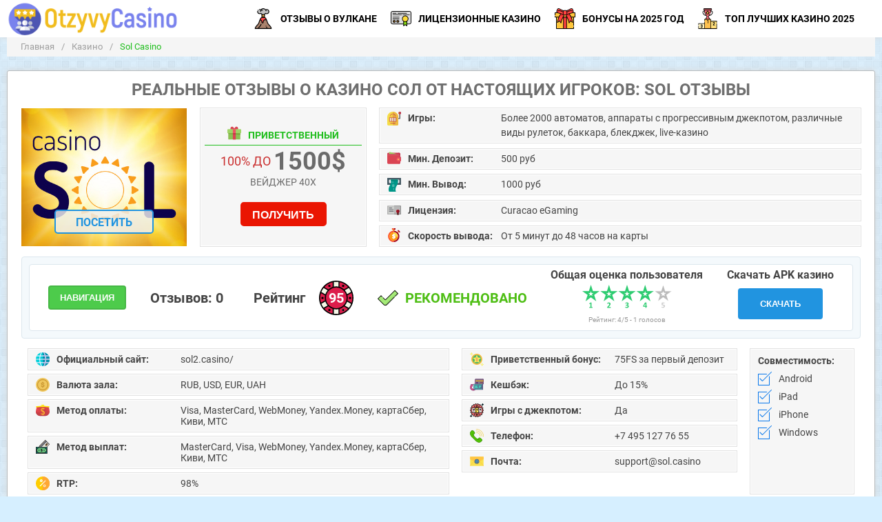

--- FILE ---
content_type: text/html; charset=UTF-8
request_url: https://asbook.ru/otzyvycasino/otzyvy-sol
body_size: 12154
content:
<!DOCTYPE html>
<html lang="ru">
    <head>
        
        <meta http-equiv="Content-Type" content="text/html; charset=utf-8">
        <meta name="viewport" content="width=device-width, initial-scale=1">
		<meta name="description" content="На этой странице вы сможете изучить реальные отзывы о казино Сол, перед игрой на деньги. Настоящие пользователи делятся своими знаниями, через комментарии и мнения о Sol казино."/>
		<meta name="keywords" content="" />
        <title>Отзывы реальных игроков об онлайн казино Сол (Sol)</title>
		<base href="https://asbook.ru/otzyvycasino/">
		<link rel="icon" href="https://asbook.ru/otzyvycasino/favicon.ico" type="image/x-icon">
		
		
   		<link rel="canonical" href="https://asbook.ru/otzyvycasino/otzyvy-sol" />
   		
		<link rel="apple-touch-icon" sizes="57x57" href="template/images/favicon/apple-icon-57x57.png">
		<link rel="apple-touch-icon" sizes="60x60" href="template/images/favicon/apple-icon-60x60.png">
		<link rel="apple-touch-icon" sizes="72x72" href="template/images/favicon/apple-icon-72x72.png">
		<link rel="apple-touch-icon" sizes="76x76" href="template/images/favicon/apple-icon-76x76.png">
		<link rel="apple-touch-icon" sizes="114x114" href="template/images/favicon/apple-icon-114x114.png">
		<link rel="apple-touch-icon" sizes="120x120" href="template/images/favicon/apple-icon-120x120.png">
		<link rel="apple-touch-icon" sizes="144x144" href="template/images/favicon/apple-icon-144x144.png">
		<link rel="apple-touch-icon" sizes="152x152" href="template/images/favicon/apple-icon-152x152.png">
		<link rel="apple-touch-icon" sizes="180x180" href="template/images/favicon/apple-icon-180x180.png">
		<link rel="icon" type="image/png" sizes="192x192"  href="template/images/favicon/android-icon-192x192.png">
		<link rel="icon" type="image/png" sizes="32x32" href="template/images/favicon/favicon-32x32.png">
		<link rel="icon" type="image/png" sizes="96x96" href="template/images/favicon/favicon-96x96.png">
		<link rel="icon" type="image/png" sizes="16x16" href="template/images/favicon/favicon-16x16.png">
		<link rel="manifest" href="https://asbook.ru/otzyvycasino/manifest.json" crossOrigin="use-credentials">
		<meta name="msapplication-TileColor" content="#21be1e">
		<meta name="msapplication-TileImage" content="template/images/favicon/ms-icon-144x144.png">
  		<meta name="theme-color" content="#21be1e"/>
		<meta property="og:site_name" content="OtzyvCasino"/>
		<meta property="og:type" content="website"/>
		<meta property="og:locale" content="ru_RU"/>
		<meta property="og:image" content="https://asbook.ru/uploads/obzory/sol-casino/sol-logo-1.jpg">
		<meta property="og:title" content="Отзывы реальных игроков об онлайн казино Сол (Sol)"/>
		<meta property="og:description" content="На этой странице вы сможете изучить реальные отзывы о казино Сол, перед игрой на деньги. Настоящие пользователи делятся своими знаниями, через комментарии и мнения о Sol казино."/>
		<meta property="og:url" content="https://asbook.ru/otzyvycasino/otzyvy-sol"/>
		<meta name="twitter:card" content="summary_large_image"/>
		<meta name="twitter:description" content="На этой странице вы сможете изучить реальные отзывы о казино Сол, перед игрой на деньги. Настоящие пользователи делятся своими знаниями, через комментарии и мнения о Sol казино."/>
		<meta name="twitter:title" content="Отзывы реальных игроков об онлайн казино Сол (Sol)"/>
		<meta name="twitter:site" content=""/>
        <meta name="twitter:image" content="https://asbook.ru/uploads/obzory/sol-casino/sol-logo-1.jpg" />
		<meta name="twitter:creator" content=""/>
		<meta name="twitter:url" content="https://asbook.ru/otzyvycasino/otzyvy-sol"/>
		<script type="application/ld+json"> 
			{
			  "@context": "https://www.schema.org",
			  "@type": "WebSite",
			  "name": "OtzyvCasino",
			  "url": "https://asbook.ru/otzyvycasino/otzyvy-sol"
			}
		</script>
		
		<script>
    if (navigator.serviceWorker.controller) {
      console.log('[PWA Builder] active service worker found, no need to register')
    } else {
      //Register the ServiceWorker
      navigator.serviceWorker.register('pwabuilder-sw.js', {
        scope: './'
      }).then(function(reg) {
        console.log('Service worker has been registered for scope:'+ reg.scope);
      });
    }
</script>
    <link rel="stylesheet" href="/otzyvycasino/template/cache/styles_dc08e38d95.min.css" type="text/css" />
<link rel="stylesheet" href="/otzyvycasino/assets/components/simplerating/css/web/default.css" type="text/css" />
<script type="text/javascript">if (typeof TicketsConfig == "undefined")  {TicketsConfig={"ctx":"web","jsUrl":"\/otzyvycasino\/assets\/components\/tickets\/js\/web\/","cssUrl":"\/otzyvycasino\/assets\/components\/tickets\/css\/web\/","actionUrl":"\/otzyvycasino\/assets\/components\/tickets\/action.php","close_all_message":"\u0437\u0430\u043a\u0440\u044b\u0442\u044c \u0432\u0441\u0435","tpanel":0,"enable_editor":0};} else {MergeConfig={"ctx":"web","jsUrl":"\/otzyvycasino\/assets\/components\/tickets\/js\/web\/","cssUrl":"\/otzyvycasino\/assets\/components\/tickets\/css\/web\/","actionUrl":"\/otzyvycasino\/assets\/components\/tickets\/action.php","close_all_message":"\u0437\u0430\u043a\u0440\u044b\u0442\u044c \u0432\u0441\u0435","tpanel":0,"enable_editor":0}; for (var attrname in MergeConfig) { TicketsConfig[attrname] = MergeConfig[attrname]; }}</script>
<link rel="stylesheet" href="/otzyvycasino/assets/components/tickets/css/web/default.css" type="text/css" />
<script type="text/javascript">TicketsConfig.formBefore = 0;TicketsConfig.thread_depth = 0;</script>
</head>
    <body>
        
        
<!--LiveInternet counter--><script type="text/javascript">
new Image().src = "//counter.yadro.ru/hit?r"+
escape(document.referrer)+((typeof(screen)=="undefined")?"":
";s"+screen.width+"*"+screen.height+"*"+(screen.colorDepth?
screen.colorDepth:screen.pixelDepth))+";u"+escape(document.URL)+
";h"+escape(document.title.substring(0,150))+
";"+Math.random();</script><!--/LiveInternet-->

        <!-- Yandex.Metrika counter -->
<script type="text/javascript" >
   (function(m,e,t,r,i,k,a){m[i]=m[i]||function(){(m[i].a=m[i].a||[]).push(arguments)};
   m[i].l=1*new Date();k=e.createElement(t),a=e.getElementsByTagName(t)[0],k.async=1,k.src=r,a.parentNode.insertBefore(k,a)})
   (window, document, "script", "https://mc.yandex.ru/metrika/tag.js", "ym");

   ym(65688082, "init", {
        clickmap:true,
        trackLinks:true,
        accurateTrackBounce:true,
        webvisor:true
   });
</script>
<noscript><div><img src="https://mc.yandex.ru/watch/65688082" style="position:absolute; left:-9999px;" alt="" /></div></noscript>
<!-- /Yandex.Metrika counter -->
<header class="header">
  	<div class="container">
  	    <div class="header-left">
  	        <a href="/otzyvycasino/" ><img src="template/images/logo-1.png" alt="OtzyvyCasino"></a>
    	
    		
    	</div>
        <div class="header-right">
            <nav class="main-navigation">
                <ul>
                    <li><a href="/otzyvycasino/kazino-vulkan-otzyvy"><i class="nav-vulkan"></i>Отзывы о Вулкане</a></li>
                    <li><a href="/otzyvycasino/licenzionnye-kazino"><i class="nav-license"></i>Лицензионные казино</a></li>
                    <li><a href="/otzyvycasino/luchshie-bonusy-2021"><i class="nav-gift"></i>Бонусы на 2025 год</a></li>
                    <li><a href="/otzyvycasino/luchshie-kazino-2021"><i class="nav-best"></i>ТОП лучших казино 2025</a></li>
                    
                </ul>
            </nav>
            <a href="#" class="mob-nav-btn">
                Меню
                <span></span>
                <span></span>
                <span></span>
            </a>
        </div>
  	</div>
</header>
    <main class="main" itemscope itemtype="https://schema.org/Casino">
		<div class="container">
			<div class="breadcrumbs">
	<ul itemscope="" itemtype="https://schema.org/BreadcrumbList" id="breadcrumbs"><li>
						  <span itemscope="" itemprop="itemListElement" itemtype="https://schema.org/ListItem">
						      <a title="Главная" itemprop="item" href="/otzyvycasino/"><span itemprop="name">Главная</span><meta itemprop="position" content="1"></a>
						  </span>
					  </li><li><span class="separator">/</span></li><li>
						  <span itemscope="" itemprop="itemListElement" itemtype="https://schema.org/ListItem">
						      <a title="Казино" itemprop="item" href="/otzyvycasino/casino-s-vyvodom"><span itemprop="name">Казино</span><meta itemprop="position" content="2"></a>
						  </span>
					  </li><li><span class="separator">/</span></li><li>
								<span itemscope="" itemprop="itemListElement" itemtype="https://schema.org/ListItem">
									<span itemprop="name">Sol Casino </span>
									<meta itemprop="position" content="3">
									<meta itemprop="item" content="https://asbook.ru/otzyvycasino/otzyvy-sol">
								</span>
							</li></ul>
</div>
			<div class="white-block">
				<h1>Реальные отзывы о казино Сол от настоящих игроков: Sol отзывы</h1>
				<div class="casino-info">
				    <div class="meta-info" style="display: none;">
                        <meta itemprop="name" content="Sol Casino ">
                        <meta itemprop="url" content="https://asbook.ru/otzyvycasino/otzyvy-sol">
                        <meta itemprop="priceRange" content="RUB">
                        <meta itemprop="logo" content="uploads/obzory/sol-casino/sol-logo-1.jpg">
                        <meta itemprop="image" content="uploads/obzory/sol-casino/sol-logo-1.jpg">
				    </div>
					<div class="casino-info-top">
						<div class="logo-wrap">
							<div class="logo">
								<img data-src="uploads/obzory/sol-casino/sol-logo-1.jpg" src="template/images/placeholders/logo-casino-big.png" alt="Sol Casino " itemprop="image" class="lazy">
		                        
								    <span class="O4AEOG6 REm40nd btn btn-blue">Посетить</span>
								
							</div>
					  	</div>
					  	
						<div class="bonus">
	<div class="caption"><i class="icon-bonus"></i>Приветственный</div>
	<div class="bonus-info">
		<div class="bonus-size">100% до <span>1500$</span></div>
		<div class="bonus-subtitle">Вейджер 40x</div>
	</div>
	
	    <button class="O4AEOG6 REm40nd btn btn-red active">Получить</button>
	    
</div>
						<ul class="list">
	<li class="param-list-item"><span class="param"><i class="slots"></i>Игры:</span><span class="value">Более 2000 автоматов, аппараты с прогрессивным джекпотом, различные виды рулеток, баккара, блекджек, live-казино</span></li>
	<li class="param-list-item"><span class="param"><i class="deposit"></i>Мин. Депозит:</span><span class="value">500 руб</span></li>
	<li class="param-list-item"><span class="param"><i class="withdrawal"></i>Мин. Вывод:</span><span class="value">1000 руб</span></li>
	<li class="param-list-item"><span class="param"><i class="license"></i>Лицензия:</span><span class="value">Curacao eGaming</span></li>
	<li class="param-list-item"><span class="param"><i class="timer"></i>Скорость вывода:</span><span class="value">От 5 минут до 48 часов на карты</span></li>
</ul>
					</div>
					<div class="casino-info-bottom">
						<div class="info-wrap">
						    <div clas="nav-toggler">
						        <button class="btn btn-blue active" id="showNav">Навигация</button>
						    </div>
							
							<div class="comments-counter">Отзывов: <span>0</span></div>
							<div class="rating">
								<div class="caption">Рейтинг</div>
								<div class="rating-value">95</div>
							</div>
							<div class="checked-status">
									<i class="checked s30"></i>
									Рекомендовано
								</div>
							<div class="star-rating">
								<div class="caption">Общая оценка пользователя</div>
							    <div class="rating rating_active">
    <div class="rating__best">
        <div class="rating__current" data-id="191" style="display: block; width: 104px;"></div>
        <div class="rating__star rating__star_5" data-title="5"></div>
        <div class="rating__star rating__star_4" data-title="4"></div>
        <div class="rating__star rating__star_3" data-title="3"></div>
        <div class="rating__star rating__star_2" data-title="2"></div>
        <div class="rating__star rating__star_1" data-title="1"></div>
    </div>
</div>
<div style="display: none;" itemprop="aggregateRating" itemscope itemtype="http://schema.org/AggregateRating">
	<meta itemprop="bestRating" content="5" />
	<meta itemprop="worstRating" content="1" />
	<meta itemprop="ratingValue" content="4" />
	<meta itemprop="ratingCount" content="1" />
	<meta itemprop="reviewCount" content="0" />
</div>
<div style="font-size:10px; color: #999; padding-top: 3px; padding-bottom: 3px;">
    Рейтинг: <span class="rating-star-value">4</span>/5 - <span class="rating-count">1</span>
    голосов
</div>
							</div>
							
    							
        							<div class="download-btn-wrap">
        								<div class="caption">Скачать APK казино</div>
        								<button class="O4AEOG6 REm40nd btn btn-blue active">Скачать</button>
        							</div>
    							
    						
						</div>
						<div class="nav-wrapper" style="display:none;">
    					   	
    <div class="toc_container">
    	<div class="toc_title">Навигация</div>
    	<ul class="toc_list">
    		<li><span data-anchor="#i-1">👨 О чем пишут в комментариях?</span></li><li><span data-anchor="#i-2">💰 Особенности пополнения и вывода</span></li><li><span data-anchor="#i-3">🎁 Получение бонуса</span></li><li><span data-anchor="#i-4">💯 Отдача игровых аппаратов</span></li><li><span data-anchor="#i-5">👉 Зачем читать отзывы?</span></li><li><span data-anchor="#i-6">🔝 Пятерка лучших автоматов</span></li><li><span data-anchor="#i-7">📲 Есть ли мобильная версия?</span></li><li><span data-anchor="#i-8">😊 Рекомендации по скачиванию</span></li><li><span data-anchor="#i-9">❓ FAQ</span></li>
    	</ul>
    </div>

    					</div>
					</div>
					
					
    <div class="casino-bottom-params">
        <div class="params-column">
            <div class="param-row">
                <div class="param"><i class="internet"></i>Официальный сайт:</div>
                <div class="value">sol2.casino/</div>
            </div>
            <div class="param-row">
                <div class="param"><i class="coin"></i>Валюта зала:</div>
                <div class="value">RUB, USD, EUR, UAH</div>
            </div>
            <div class="param-row">
                <div class="param"><i class="wallet"></i>Метод оплаты:</div>
                <div class="value">Visa, MasterCard, WebMoney, Yandex.Money, картаСбер, Киви, МТС</div>
            </div>
            <div class="param-row">
                <div class="param"><i class="withdraw-method"></i>Метод выплат:</div>
                <div class="value">MasterCard, Visa, WebMoney, Yandex.Money, картаСбер, Киви, МТС</div>
            </div>
            <div class="param-row">
                <div class="param"><i class="rtp"></i>RTP:</div>
                <div class="value">98%</div>
            </div>
        </div>
        <div class="params-column">
            <div class="param-row">
                <div class="param"><i class="welcome-bonus"></i>Приветственный бонус:</div>
                <div class="value">75FS за первый депозит</div>
            </div>
            <div class="param-row">
                <div class="param"><i class="cashback"></i>Кешбэк:</div>
                <div class="value">До 15%</div>
            </div>
            <div class="param-row">
                <div class="param"><i class="jackpot"></i>Игры с джекпотом:</div>
                <div class="value">Да</div>
            </div>
            <div class="param-row">
                <div class="param"><i class="phone2"></i>Телефон:</div>
                <div class="value">+7 495 127 76 55</div>
            </div>
            <div class="param-row">
                <div class="param"><i class="mail"></i>Почта:</div>
                <div class="value">support@sol.casino</div>
            </div>
        </div>
        <div class="compatibility">
            <div class="caption">Совместимость:</div>
            <div class="compatibility-list">
                <span>
                    <i class="checked2"></i>
                    Android</span><span><i class="checked2"></i>iPad</span><span><i class="checked2"></i>iPhone</span><span><i class="checked2"></i>Windows
                </span>
            </div>
        </div>
    </div>

				</div>
			</div>
			<div class="white-block" id="comments-block">
			  	<div class="h2">Все отзывы о казино Sol Casino </div>
				
				<div class="comments">
    

    <h3 class="title">Комментарии (<span id="comment-total">1</span>)</h3>

    <div id="comments-wrapper">
        <ol class="comment-list" id="comments"></ol>
    </div>

    <div id="comments-tpanel">
        <div id="tpanel-refresh"></div>
        <div id="tpanel-new"></div>
    </div>
</div><div class="h3">Написать комментарий</div>
<div id="comment-new-link" class="center">
    <a href="#" class="btn btn-blue btn-large active">Оставить отзыв</a>
</div>
<div id="comment-form-placeholder">
	<form role="form" class="comment-form" id="comment-form" action="" method="post">
		<input type="hidden" name="thread" value="resource-191"/>
		<input type="hidden" name="parent" value="0"/>
		<input type="hidden" name="id" value="0"/>
		<div class="field-row">
			<div class="field-group input input--minoru">
				<input class="le-input input__field input__field--yoko" name="name" value="" id="comment-name" autocomplete="off">
				<label class="input__label input__label--yoko" for="comment-name">
					<span class="input__label-content input__label-content--yoko">Ваше имя <span class="error"></span></span>
				</label>
			</div>
			<div class="field-group input input--minoru">
				<input class="le-input input__field input__field--yoko" name="email" value="" id="comment-email" autocomplete="off">
				<label class="input__label input__label--yoko" for="comment-email">
					<span class="input__label-content input__label-content--yoko">Email <span class="error"></span></span>
				</label>
			</div>
		</div>
		<div class="field-row ah">
			<div class="field-group input input--minoru">
				<input class="le-input input__field input__field--yoko" name="commentTitle" value="" id="comment-title" autocomplete="off">
				<label class="input__label input__label--yoko" for="comment-title">
					<span class="input__label-content input__label-content--yoko">Заголовок <span class="error"></span></span>
				</label>
			</div>
		</div>
		<div class="field-row">
			<div class="field-group">
				<label class="textarea" for="comment-editor">Ваш комментарий:</label>
				<textarea name="text" rows="5" class="form-control" id="comment-editor"></textarea>
			</div>
		</div>
		<div class="field-row ah">
			<div class="field-group input input--minoru">
				<input class="le-input input__field input__field--yoko" name="pluses" value="" id="comment-pluses" autocomplete="off">
				<label class="input__label input__label--yoko" for="comment-pluses">
					<span class="input__label-content input__label-content--yoko">Что понравилось <span class="error"></span></span>
				</label>
			</div>
			<div class="field-group input input--minoru">
				<input class="le-input input__field input__field--yoko" name="minuses" value="" id="comment-minuses" autocomplete="off">
				<label class="input__label input__label--yoko" for="comment-minuses">
					<span class="input__label-content input__label-content--yoko">Что не понравилось <span class="error"></span></span>
				</label>
			</div>
		</div>
		<div class="field-row ah">
		    <div class="field-group group-rating">
		        <div class="label-caption">Ваша оценка:</div>
        		<select id="comment-rating" name="rating" class="select-rating">
                    <option value="" selected="selected"></option>
                    <option value="1">1</option>
                    <option value="2">2</option>
                    <option value="3">3</option>
                    <option value="4">4</option>
                    <option value="5">5</option>
                    <option value="6">6</option>
                    <option value="7">7</option>
                    <option value="8">8</option>
                    <option value="9">9</option>
                    <option value="10">10</option>
                </select>
            </div>
		</div>
    	<div class="iagree-block">
            <input type="checkbox" name="iagree" id="iagree">
            <label for="iagree">Я подтверждаю, что мой отзыв основан на реальном опыте игры. Я подтверждаю, что не являюсь представителем казино и не получал оплаты за оставленное мнение.</label>
    	</div>
		<div class="center">
			<button class="btn btn-blue btn-large active" type="submit" disabled>Написать</button>
		</div>
	</form>
</div>
			</div>
		    
			<div class="white-block">
			  	<div class="h2">Скриншоты</div>
			  	<div class="slider casino_screenshots">
					<div class="arrows">
						<div class="next_slide"><i class="arrow-right"></i></div>
						<div class="prev_slide"><i class="arrow-left"></i></div>
					</div>
					<div class="slides">
						<a href="uploads/obzory/sol-casino/sol-screen-1.jpg" class="slide">
  	
  	<img data-src="uploads/obzory/sol-casino/sol-screen-1.jpg" src="template/images/placeholders/img-screenshot.png" alt="Главная" width="379" class="lazy">
</a><a href="uploads/obzory/sol-casino/sol-screen-2.jpg" class="slide">
  	
  	<img data-src="uploads/obzory/sol-casino/sol-screen-2.jpg" src="template/images/placeholders/img-screenshot.png" alt="Слоты" width="379" class="lazy">
</a><a href="uploads/obzory/sol-casino/sol-screen-3.jpg" class="slide">
  	
  	<img data-src="uploads/obzory/sol-casino/sol-screen-3.jpg" src="template/images/placeholders/img-screenshot.png" alt="Акции" width="379" class="lazy">
</a><a href="uploads/obzory/sol-casino/sol-screen-4.jpg" class="slide">
  	
  	<img data-src="uploads/obzory/sol-casino/sol-screen-4.jpg" src="template/images/placeholders/img-screenshot.png" alt="Бонусы" width="379" class="lazy">
</a>
					</div>
			  	</div>
			</div>
			<div class="white-block content-text">
				<p>Игорный клуб Sol Casino входит в число новых заведений, поскольку появился он только в 2025 году. Несмотря на небольшой срок работы, казино успело обзавестись некоторой репутацией, из-за чего в сети появляются положительные и отрицательные комментарии о работе платформы и администрации.</p>
<h2>👨 На что обращают внимание настоящие игроки в реальных отзывах о Sol казино?</h2>
<p><span id="i-1"></span></p>
<p>Несмотря на направление деятельности и репутацию аналогичных платформ, у казино Сол достаточно мало негативных отзывов. В основном пользователи выделяют тот факт, что все слоты, опубликованные на официальном сайте казино, дают денежные призы, при чем не плохие. У одних по ставке в х30 выходит выигрыш 3500, у других – и свыше 8000.</p>
<p>Не оставляют без внимания игроки и скорость выплаты, при чем не зависимо от его размера.</p>
<blockquote>
<p>В среднем получение 15 000-ного приза занимает около 24 часов. Если у пользователя возникают какие-либо трудности в процессе игры, с выводом или пополнением, операторы технической поддержки всегда приходят на помощь.</p>
</blockquote>
<p>О чем лестно отзываются гемблеры на тематических сайтах. Большая часть жалоб указывает на ограничения касательно размера выплаты в течение дня или недели. При том, что портал дает хорошие выигрыши практически каждому зарегистрированному посетителю, администрация устанавливает ограничения касательно выводимых сумм.</p>
<p>Так в месяц игроки вправе вывести не более 500 000 рублей. На вывод суммы свыше 50 000 рублей требуется дополнительное время для проверки счета, действий игрока.</p>
<h2>💰 Особенности пополнения и вывода средств в Сол казино</h2>
<p><span id="i-2"></span></p>
<p>В комментариях пользователей упоминается о том, что на сайте клуба Сол проводить транзакции удобно, поскольку администрация предлагает игру как в рублях и гривнах, так и в долларах, евро и другой иностранной валюте. Кроме того, гемблеры отмечают, что владельцы портала предусмотрели использование ряда систем платежа, которые славятся своей надежностью. В число таких входят:</p>
<ul>
<li>Visa</li>
<li>Mastercard</li>
<li>Мир</li>
<li>Маэстро</li>
<li>Webmoney</li>
<li>Qiwi</li>
<li>Yandex Money</li>
<li>Оплата через мобильного оператора.</li>
</ul>
<p><cite>Однако, в высказываниях постоянных посетителей ресурса встречается рекомендация для новичков. В ней, гемблеры советуют проверить доступность платежной системы для всех типов транзакции (ввод/вывод).</cite></p>
<p>Так как на сайте предусмотрено использование только одной платежной системы и для пополнения, и для списания денежного приза.</p>
<h2>🎁 Получение бонуса и условия отыгрыша: отзывы реальных игроков Sol casino</h2>
<p><span id="i-3"></span></p>
<p>Бонусная политика Sol Casino предусматривает вознаграждение для новичков и старожил сайта. Новым пользователям предлагается воспользоваться бонусами, которые начисляются за пополнение игрового баланса.</p>
<p>Постоянным посетителям ресурса также предлагается воспользоваться вознаграждением за пополнение, только для них не учитывается числовой порядок оплаты, но также установлены ограничения на число активаций поощрения.</p>
<table border="1" cellspacing="0" cellpadding="0">
<thead>
<tr>
<td valign="top">
<p align="center">Название</p>
</td>
<td valign="top">
<p align="center">Бонус</p>
</td>
<td valign="top">
<p align="center">Сумма пополнения, рубли</p>
</td>
<td valign="top">
<p align="center">Доп. Зачисления (вращения)</p>
</td>
<td valign="top">
<p align="center">Вейджер</p>
</td>
<td valign="top">
<p align="center">Условия</p>
</td>
</tr>
</thead>
<tbody>
<tr>
<td rowspan="3" valign="top">
<p align="center">На первый депозит</p>
</td>
<td valign="top">
<p align="center">200%</p>
</td>
<td valign="top">
<p align="center">1 000</p>
</td>
<td valign="top">
<p align="center">75</p>
</td>
<td valign="top">
<p align="center">х40</p>
</td>
<td valign="top">
<p align="center">Макс приз – 20 000. Вейджер для фри-спинов х35</p>
</td>
</tr>
<tr>
<td valign="top">
<p align="center">150%</p>
</td>
<td valign="top">
<p align="center">1500</p>
</td>
<td valign="top">
<p align="center">100</p>
</td>
<td valign="top">
<p align="center">Х40</p>
</td>
<td valign="top">
<p align="center">Макс выигрыш – 100 000. Вейджер для фри-спинов х35</p>
</td>
</tr>
<tr>
<td valign="top">
<p align="center">200%</p>
</td>
<td valign="top">
<p align="center">10 000</p>
</td>
<td valign="top">
<p align="center">200</p>
</td>
<td valign="top">
<p align="center">Х40</p>
</td>
<td valign="top">
<p align="center">Макс сумма – 500 000. Вейджер для фри-спинов х35</p>
</td>
</tr>
<tr>
<td rowspan="2" valign="top">
<p align="center">За 2 депозит</p>
</td>
<td valign="top">
<p align="center">100%</p>
</td>
<td valign="top">
<p align="center">1000</p>
</td>
<td valign="top">
<p align="center">-</p>
</td>
<td valign="top">
<p align="center">Х40</p>
</td>
<td valign="top">
<p align="center">Макс приз 100 000 рублей</p>
</td>
</tr>
<tr>
<td valign="top">
<p align="center">50 фри-спинов</p>
</td>
<td valign="top">
<p align="center">1000</p>
</td>
<td valign="top">
<p align="center">-</p>
</td>
<td valign="top">
<p align="center">Х40</p>
</td>
<td valign="top">
<p align="center">Макс выигрыш 20 000 рублей</p>
</td>
</tr>
<tr>
<td rowspan="2" valign="top">
<p align="center">За 3 пополнение</p>
</td>
<td valign="top">
<p align="center">50%</p>
</td>
<td valign="top">
<p align="center">1000</p>
</td>
<td valign="top">
<p align="center">-</p>
</td>
<td valign="top">
<p align="center">Х40</p>
</td>
<td valign="top">
<p align="center">Макс сумма 100 000 рублей</p>
</td>
</tr>
<tr>
<td valign="top">
<p align="center">40 фри-спинов</p>
</td>
<td valign="top">
<p align="center">1000</p>
</td>
<td valign="top">
<p align="center">-</p>
</td>
<td valign="top">
<p align="center">Х40</p>
</td>
<td valign="top">
<p align="center">Макс приз 20 000 рублей</p>
</td>
</tr>
<tr>
<td rowspan="2" valign="top">
<p align="center">За 4 депозит</p>
</td>
<td valign="top">
<p align="center">50%</p>
</td>
<td valign="top">
<p align="center">1000</p>
</td>
<td valign="top">
<p align="center">-</p>
</td>
<td valign="top">
<p align="center">Х40</p>
</td>
<td valign="top">
<p align="center">Макс выигрыш 250 000 рублей</p>
</td>
</tr>
<tr>
<td valign="top">
<p align="center">30 фри-спинов</p>
</td>
<td valign="top">
<p align="center">1000</p>
</td>
<td valign="top">
<p align="center">-</p>
</td>
<td valign="top">
<p align="center">Х40</p>
</td>
<td valign="top">
<p align="center">Макс сумма 10 000 рублей</p>
</td>
</tr>
<tr>
<td rowspan="2" valign="top">
<p align="center">за 5 депозит</p>
</td>
<td valign="top">
<p align="center">25%</p>
</td>
<td valign="top">
<p align="center">1000</p>
</td>
<td valign="top">
<p align="center">-</p>
</td>
<td valign="top">
<p align="center">Х40</p>
</td>
<td valign="top">
<p align="center">Макс приз 250 000 рублей</p>
</td>
</tr>
<tr>
<td valign="top">
<p align="center">25 фри-спинов</p>
</td>
<td valign="top">
<p align="center">1000</p>
</td>
<td valign="top">
<p align="center">-</p>
</td>
<td valign="top">
<p align="center">Х40</p>
</td>
<td valign="top">
<p align="center">Макс сумма 10 000 рублей</p>
</td>
</tr>
<tr>
<td rowspan="3" valign="top">
<p align="center">За любой депозит</p>
</td>
<td valign="top">
<p align="center">10%</p>
</td>
<td valign="top">
<p align="center">1000</p>
</td>
<td valign="top">
<p align="center">10</p>
</td>
<td valign="top">
<p align="center">х35</p>
</td>
<td valign="top">
<p align="center">Активация раз в сутки</p>
</td>
</tr>
<tr>
<td valign="top">
<p align="center">15%</p>
</td>
<td valign="top">
<p align="center">1500</p>
</td>
<td valign="top">
<p align="center">15</p>
</td>
<td valign="top">
<p align="center">х35</p>
</td>
<td valign="top">
<p align="center">Активация раз в сутки</p>
</td>
</tr>
<tr>
<td valign="top">
<p align="center">20%</p>
</td>
<td valign="top">
<p align="center">2000</p>
</td>
<td valign="top">
<p align="center">20</p>
</td>
<td valign="top">
<p align="center">х35</p>
</td>
<td valign="top">
<p align="center">Активация раз в сутки</p>
</td>
</tr>
</tbody>
</table>
<h2>💯 Отдача игровых аппаратов: мнение людей, кто играл на реальные деньги в Сол казино</h2>
<p><span id="i-4"></span></p>
<p>Зарегистрированные пользователи казино Сол в отзывах упоминают о том, что весь контент официального сайта - лицензированный. Все модели поступают от именитых провайдеров, чью честность нельзя ставить под сомнение. Поэтому все модели аппаратов наделены высокой отдачей.</p>
<blockquote>
<p>Несмотря на тысячи положительных высказываний о деятельности клуба и размещенном на его просторах софте, находятся и те, кому не удалось получить свой выигрыш.</p>
</blockquote>
<p>Такие пишут, что все – фейк, лицензия самого клуба, поставки от Quickspin, Amatic Industries и других разработчиков софта – обман.</p>
<p>В их комментариях говорится, что администрация накручивает результаты игры. Однако, такое просто невозможно, поскольку сервера видео-слотов остаются у самого разработчика и работают автоматы на ГСЧ. Администрация и третьи лица не имеют к нему доступа.</p>
<p><table class="options-table">
    <tbody>
        <tr>
            <td>
                <div class="param-name"><i class="calendar"></i>Дата основания</div>
            </td>
            <td>2019</td>
        </tr>
        <tr>
            <td>
                <div class="param-name"><i class="soft"></i>Софт</div>
            </td>
            <td>Microgaming,   NetEnt,   Playtech,   Playson,  Novomatic,  Mega Jack</td>
        </tr>
        <tr>
            <td>
                <div class="param-name"><i class="language"></i>Язык</div>
            </td>
            <td>Русский, украинский, английский</td>
        </tr>
        <tr>
            <td>
                <div class="param-name"><i class="forbidden"></i>Запрещенные страны</div>
            </td>
            <td>Румыния, Латвия, Болгария, Бельгия</td>
        </tr>
        <tr>
            <td>
                <div class="param-name"><i class="support"></i>Поддержка</div>
            </td>
            <td>Онлайн-чат, почта, телефон</td>
        </tr>
    </tbody>
</table></p>
<h3>👉 Зачем читать отзывы игроков перед активацией режима игры на деньги?</h3>
<p><span id="i-5"></span></p>
<p>Найти правдивую информацию о выдаче игровых автоматов, щедрости бонусов и работе игорного заведения можно только в <a href="/otzyvycasino/">реальных отзывах о казино</a> тех, кто лично столкнуться с данной темой. Ознакомление с такой информацией поможет новичкам избежать проблем с игровым процессом, выплатами и прочими нюансами времяпрепровождения в заведениях азартной тематики.</p>
<h2>🔝 Пятерка лучших игровых автоматов в онлайн казино Сол по отзывам игроков</h2>
<p><span id="i-6"></span></p>
<p>Коллекция азартного контента Sol Casino впечатляет. Среди ассортимента игр пользователи могут активировать вращение классических автоматов с 3 и ли 5 барабанами, ретро модели или современные, которые оснащены дополнительным функционалом, собственной бонусной политикой или подключением к системе прогрессивного джек-пота.</p>
<p>Несмотря на численность моделей, гемблеры выделили 5 лучших, которые чаще всего приносят денежные призы.</p>
<table border="1" cellspacing="0" cellpadding="0">
<thead>
<tr>
<td valign="top">
<p align="center">Название</p>
</td>
<td valign="top">
<p align="center">Производитель</p>
</td>
<td valign="top">
<p align="center">RTP</p>
</td>
<td valign="top">
<p align="center">Бонусная игра</p>
</td>
</tr>
</thead>
<tbody>
<tr>
<td valign="top">
<p align="center">Wild Dragon</p>
</td>
<td valign="top">
<p align="center">Golden Hero</p>
</td>
<td valign="top">
<p align="center">96%</p>
</td>
<td valign="top">
<p align="center">Колесо Фортуны</p>
</td>
</tr>
<tr>
<td valign="top">
<p align="center">Extra Chilli</p>
</td>
<td valign="top">
<p align="center">Big Time Gaming</p>
</td>
<td valign="top">
<p align="center">96.82%</p>
</td>
<td valign="top">
<p align="center">Фри-спины</p>
</td>
</tr>
<tr>
<td valign="top">
<p align="center">The Wild Hatter</p>
</td>
<td valign="top">
<p align="center">Red Tiger</p>
</td>
<td valign="top">
<p align="center">95%</p>
</td>
<td valign="top">
<p align="center">Респин</p>
</td>
</tr>
<tr>
<td valign="top">
<p align="center">Burning Hot</p>
</td>
<td valign="top">
<p align="center">Green Tube</p>
</td>
<td valign="top">
<p align="center">95.37%</p>
</td>
<td valign="top">
<p align="center">Респин</p>
</td>
</tr>
<tr>
<td valign="top">
<p align="center">Enchanted Cleopatra</p>
</td>
<td valign="top">
<p align="center">Amatic Industries</p>
</td>
<td valign="top">
<p align="center">97%</p>
</td>
<td valign="top">
<p align="center">Фри-спины</p>
</td>
</tr>
</tbody>
</table>
<h2>📲 Есть ли у Sol Casino мобильная версия?</h2>
<p><span id="i-7"></span></p>
<p>Для удобства пользователей игорный клуб Сол предусмотрел скачиваемую версию для мобильных телефонов на системе Android и Ios. Загрузить установочный файл гемблеры могут на официальном сайте, либо в активном зеркале ресурса. Кстати, многие упоминаются щедрость приложения в <a href="/otzyvycasino/otzyvy-pharaon">отзывах о казино Фараон</a>.</p>
<p><cite>Чтобы начать загрузку, посетители переходят на главную станицу. В ее нижней части размещен список разделов, среди которых присутствует «Мобильные версии». Клиентская версия казино размещена в нем.</cite></p>
<h3>😊 Рекомендации по скачиванию для новичков, которые только ищут свою игру</h3>
<p><span id="i-8"></span></p>
<ul>
<li>Для загрузки ПО пользователь изначально настраивает смартфон. В настройках устанавливает разрешение на загрузку с неизвестных источников.</li>
<li>Переходит на сайт казино через браузер портативного девайса.</li>
<li>После загрузки файла, установка происходит автоматически. Владельцу смартфона не нужно пытаться что-то изменит в системе гаджета.</li>
</ul>
<p>Если игрок не обнаружил файла в указанном разделе, то его запрашивают у менеджера службы поддержки. Оператор высылает файл на электронную почту гемблера.</p>
<h2>❓ FAQ</h2>
<p><span id="i-9"></span></p>
<p><div class="accord-block">
    <div class="accord-block-header">🎰 Есть ли в клубе демонстрационный режим?</div>
    <div class="accord-block-content content-text"><p>Да, в заведении имеется демо режим. Активировать его можно без регистрации.</p></div>
</div><div class="accord-block">
    <div class="accord-block-header">💎 Сколько учеток можно создавать одному посетителю?</div>
    <div class="accord-block-content content-text"><p>Каждый гемблер создает один профиль. Дублирующиеся учетные записи будут удалены, а основной аккаунт может подвергнуться блокировке.</p></div>
</div><div class="accord-block">
    <div class="accord-block-header">🔥 Забыл пароль. Что делать?</div>
    <div class="accord-block-content content-text"><p>Для восстановления доступа к аккаунту, игрок нажимает на кнопку «Вход» и выполняет рекомендации, опубликованные в разделе «Восстановить пароль».</p></div>
</div><div class="accord-block">
    <div class="accord-block-header">🍓 Можно ли отменить вывод выигрыша?</div>
    <div class="accord-block-content content-text"><p>Отмену средств можно произвести только посредством запроса в службу поддержки.</p></div>
</div><div class="accord-block">
    <div class="accord-block-header">☝️ Можно ли зайти в казино с телефона, не скачивая приложение?</div>
    <div class="accord-block-content content-text"><p>Да, страница Сол казино оптимизирована под маленькие экраны гаджетов.</p></div>
</div></p>
			</div>
			<div class="white-block">
				<div class="h2">Отзывы о других казино</div>
				<div class="slider recommend">
					<div class="arrows">
						<div class="next_slide"><i class="arrow-right"></i></div>
						<div class="prev_slide"><i class="arrow-left"></i></div>
					</div>
					<div class="slides">
						<a href="/otzyvycasino/otzyvy-riobet" class="slide hover-btn">
	<img data-src="/otzyvycasino/uploads/obzory/riobet/riobet-logo-1.jpg" src="/template/images/placeholders/logo-casino-big.png" alt="Riobet " class="lazy">
	<span class="btn btn-blue">Читать</span>
</a>
					</div>
				</div>
			</div>
		</div>
	</main>
		<footer class="footer">
            <div class="container">
                <div class="sert">
                    <img src="template/images/gpwa.gif" alt="GPWA">
                    <a href="//www.dmca.com/Protection/Status.aspx?id=a57d7baf-42ee-4425-897a-23dd7b9d14c9" title="DMCA.com Protection Status" class="dmca-badge"> <img src="//images.dmca.com/Badges/dmca-badge-w150-5x1-01.png?ID=a57d7baf-42ee-4425-897a-23dd7b9d14c9" alt="DMCA.com Protection Status"></a> <script src="//images.dmca.com/Badges/DMCABadgeHelper.min.js"> </script>
                </div>
                <div class="copyright">
                    OtzyvyCasino &copy; 2026 Все права защищены. Копирование материалов с сайта запрещено. Сайт не проводит азартных игр на деньги и носит информационный характер. Собраны отзывы исключительно реальных людей. 
                </div>
                    <div class="footer-naw">
                        
                        <a href="/otzyvycasino/igrat-s-vyvodom-na-kartu-sberbank-mir">Вывод на карту Сбербанка</a>
                    </div>
                <div class="btnTop_wrap">
                    <a href="#" class="btnTop"><i class="arrow-top"></i></a>
                </div>
            </div>
        </footer>
        <script async src="template/js/icons-css.js?v1.2"></script>
        <noscript><link rel="stylesheet" href="template/css/icons.css?v1.2" type="text/css"></noscript>
        
		    <script>var r; var x1 = new XMLHttpRequest(); x1.onreadystatechange=function() { if (this.readyState==4) { r=JSON.parse(this.responseText); var a=document.getElementsByClassName('O4AEOG6'); for (var cAI=0;cAI<a.length;cAI++) { a[cAI].addEventListener("click",function() { var s=this.classList; var mC=s[1]; for (var rEI=0;rEI < r.length;rEI++) { if (r[rEI].class==mC) { report(r[rEI].class); } } }); } } }; x1.open("POST","xhr",true); x1.setRequestHeader("Content-type","application/x-www-form-urlencoded"); x1.send("mode=api"); function report(id) { var x2 = new XMLHttpRequest(); x2.onreadystatechange=function() { if (this.readyState==4) { window.location=this.responseText; } } ;x2.open("POST","xhr",true); x2.setRequestHeader("Content-type","application/x-www-form-urlencoded"); x2.send("target="+id); }</script>
		
    <script type="text/javascript" src="/otzyvycasino/template/cache/scripts_1560e02392.min.js"></script>
<script type="text/javascript" src="/otzyvycasino/assets/components/simplerating/js/web/default.js"></script>
<script type="text/javascript" src="/otzyvycasino/assets/components/tickets/js/web/default.js"></script>
<script defer src="https://static.cloudflareinsights.com/beacon.min.js/vcd15cbe7772f49c399c6a5babf22c1241717689176015" integrity="sha512-ZpsOmlRQV6y907TI0dKBHq9Md29nnaEIPlkf84rnaERnq6zvWvPUqr2ft8M1aS28oN72PdrCzSjY4U6VaAw1EQ==" data-cf-beacon='{"version":"2024.11.0","token":"aa8cf5581a5545febb7eb120218ec17d","r":1,"server_timing":{"name":{"cfCacheStatus":true,"cfEdge":true,"cfExtPri":true,"cfL4":true,"cfOrigin":true,"cfSpeedBrain":true},"location_startswith":null}}' crossorigin="anonymous"></script>
</body>
</html>


--- FILE ---
content_type: text/html; charset=UTF-8
request_url: https://asbook.ru/otzyvycasino/xhr
body_size: 569
content:
[{"id":1029,"alias":"Vulkan", "class":"PnFkmUN"},{"id":1030,"alias":"Pharaon", "class":"JrO5wrn"},{"id":1031,"alias":"Vulkan 24", "class":"781dANT"},{"id":1032,"alias":"Joycasino", "class":"r7dAx7c"},{"id":1033,"alias":"Pin-up", "class":"kxRLT2I"},{"id":1034,"alias":"Playfortuna", "class":"T3RzXgk"},{"id":1035,"alias":"Parimatch", "class":"jHkH8yk"},{"id":1036,"alias":"Riobet", "class":"rbDlaGc"},{"id":1037,"alias":"Casino X", "class":"YfiMqmo"},{"id":1038,"alias":"Champion", "class":"RZBuu5N"},{"id":1039,"alias":"Booi", "class":"6VJtgrw"},{"id":1040,"alias":"Azino777", "class":"BLqEiN4"},{"id":1041,"alias":"Rox", "class":"0UpqN1T"},{"id":1042,"alias":"Sol", "class":"REm40nd"},{"id":1043,"alias":"Vulkan Deluxe", "class":"mKxtopC"},{"id":1044,"alias":"Fresh", "class":"2XnO9Pu"},{"id":1045,"alias":"Elslots", "class":"Hld95sU"},{"id":1046,"alias":"Cosmolot", "class":"436wwis"},{"id":1047,"alias":"Vulkan apk", "class":"KhjVaTF"},{"id":1048,"alias":"Vulkan 24 apk", "class":"CLBNsM6"},{"id":1049,"alias":"Vulkan Deluxe apk", "class":"Be0gmG5"},{"id":1050,"alias":"Joycasino apk", "class":"8AJlORO"},{"id":1051,"alias":"Pharaon apk", "class":"yjNGdaM"},{"id":1052,"alias":"Eldorado apk", "class":"MWPfp8A"},{"id":1066,"alias":"ua", "class":"p4Pc4WF"},{"id":1067,"alias":"Pin-up apk", "class":"8194ReK"},{"id":1740,"alias":"Lev", "class":"eZNsCV2"},{"id":1741,"alias":"Retro", "class":"h7VoUY"},{"id":1742,"alias":"Monro", "class":"W7Wwlij"},{"id":1743,"alias":"Daddy", "class":"3PIjUZ"},{"id":1744,"alias":"Gama", "class":"UrnpaBd"},{"id":1745,"alias":"Cat", "class":"e1ACmtv"},{"id":1842,"alias":"Kent", "class":"kkJp7Ci"},{"id":1897,"alias":"Drip", "class":"vtuPaai"},{"id":2033,"alias":"starda", "class":"QC3NWOf"},{"id":2034,"alias":"legzo", "class":"3zBOvwZ"},{"id":2035,"alias":"izzi", "class":"Fp1Oys3"},{"id":2036,"alias":"volna", "class":"p3jc7vd"},{"id":2112,"alias":"1go", "class":"9fb6uRz"},{"id":2174,"alias":"R7", "class":"jTEAdz8"},{"id":2221,"alias":"Lex", "class":"kNAPI9r"},{"id":2416,"alias":"Gizbo", "class":"eGmNwRc"},{"id":2417,"alias":"Kometa", "class":"A3pCVnG"},{"id":2467,"alias":"pinco", "class":"AzC954e"},{"id":2507,"alias":"1win", "class":"j638xGA"},{"id":2558,"alias":"Irwin", "class":"e57H6My"},{"id":2599,"alias":"Flagman", "class":"D6E36ef"},{"id":2640,"alias":"Falgman APK", "class":"jpC356R"},{"id":2681,"alias":"Gizbo APK", "class":"J82r5Vh"},{"id":2722,"alias":"Irwin APK", "class":"xmK362R"},{"id":2763,"alias":"Monro APK", "class":"A37pt5T"},{"id":2804,"alias":"Lex APK", "class":"VMd236s"},{"id":2845,"alias":"apkmartin", "class":"Khds3mD"},{"id":2886,"alias":"martin", "class":"sKw5d9S"},{"id":2927,"alias":"beef", "class":"K6an9Ze"},{"id":2968,"alias":"beef apk", "class":"lH6s0bA"}]

--- FILE ---
content_type: text/css
request_url: https://asbook.ru/otzyvycasino/template/cache/styles_dc08e38d95.min.css
body_size: 28150
content:
html,body,div,span,applet,object,iframe,h1,h2,h3,h4,h5,h6,p,blockquote,pre,a,abbr,acronym,address,big,cite,code,del,dfn,em,img,ins,kbd,q,s,samp,small,strike,strong,sub,sup,tt,var,b,u,i,center,dl,dt,dd,ol,ul,li,fieldset,form,label,legend,table,caption,tbody,tfoot,thead,tr,th,td,article,aside,canvas,details,embed,figure,figcaption,footer,header,hgroup,menu,nav,output,ruby,section,summary,time,mark,audio,video{margin:0;padding:0;border:0;font-size:100%;font:inherit;vertical-align:baseline}article,aside,details,figcaption,figure,footer,header,hgroup,menu,nav,section{display:block}body{line-height:1}ol,ul{color:inherit;list-style:none}blockquote,q{quotes:none}blockquote:before,blockquote:after{content:"";content:none}q:before,q:after{content:"";content:none}table{border-collapse:collapse;border-spacing:0}select,input,textarea,button{outline:0}.slick-slider{position:relative;display:block;box-sizing:border-box;-webkit-touch-callout:none;-webkit-user-select:none;-khtml-user-select:none;-moz-user-select:none;-ms-user-select:none;user-select:none;-ms-touch-action:pan-y;touch-action:pan-y;-webkit-tap-highlight-color:transparent}.slick-list{position:relative;overflow:hidden;display:block;margin:0;padding:0}.slick-list:focus{outline:0}.slick-list.dragging{cursor:pointer;cursor:hand}.slick-slider .slick-track,.slick-slider .slick-list{-webkit-transform:translate3d(0,0,0);-moz-transform:translate3d(0,0,0);-ms-transform:translate3d(0,0,0);-o-transform:translate3d(0,0,0);transform:translate3d(0,0,0)}.slick-track{position:relative;left:0;top:0;display:block;margin-left:auto;margin-right:auto}.slick-track:before,.slick-track:after{content:"";display:table}.slick-track:after{clear:both}.slick-loading .slick-track{visibility:hidden}.slick-slide{float:left;height:100%;min-height:1px;display:none}[dir="rtl"] .slick-slide{float:right}.slick-slide img{display:block}.slick-slide.slick-loading img{display:none}.slick-slide.dragging img{pointer-events:none}.slick-initialized .slick-slide{display:block}.slick-loading .slick-slide{visibility:hidden}.slick-vertical .slick-slide{display:block;height:auto;border:1px solid transparent}.slick-arrow.slick-hidden{display:none}.mfp-bg{top:0;left:0;width:100%;height:100%;z-index:1042;overflow:hidden;position:fixed;background:#0b0b0b;opacity:.8}.mfp-wrap{top:0;left:0;width:100%;height:100%;z-index:1043;position:fixed;outline:0 !important;-webkit-backface-visibility:hidden}.mfp-container{text-align:center;position:absolute;width:100%;height:100%;left:0;top:0;padding:0 8px;box-sizing:border-box}.mfp-container:before{content:"";display:inline-block;height:100%;vertical-align:middle}.mfp-align-top .mfp-container:before{display:none}.mfp-content{position:relative;display:inline-block;vertical-align:middle;margin:0 auto;text-align:left;z-index:1045}.mfp-inline-holder .mfp-content,.mfp-ajax-holder .mfp-content{width:100%;cursor:auto}.mfp-ajax-cur{cursor:progress}.mfp-zoom-out-cur,.mfp-zoom-out-cur .mfp-image-holder .mfp-close{cursor:-moz-zoom-out;cursor:-webkit-zoom-out;cursor:zoom-out}.mfp-zoom{cursor:pointer;cursor:-webkit-zoom-in;cursor:-moz-zoom-in;cursor:zoom-in}.mfp-auto-cursor .mfp-content{cursor:auto}.mfp-close,.mfp-arrow,.mfp-preloader,.mfp-counter{-webkit-user-select:none;-moz-user-select:none;user-select:none}.mfp-loading.mfp-figure{display:none}.mfp-hide{display:none !important}.mfp-preloader{color:#ccc;position:absolute;top:50%;width:auto;text-align:center;margin-top:-.8em;left:8px;right:8px;z-index:1044}.mfp-preloader a{color:#ccc}.mfp-preloader a:hover{color:#fff}.mfp-s-ready .mfp-preloader{display:none}.mfp-s-error .mfp-content{display:none}button.mfp-close,button.mfp-arrow{overflow:visible;cursor:pointer;background:transparent;border:0;-webkit-appearance:none;display:block;outline:0;padding:0;z-index:1046;box-shadow:none;touch-action:manipulation}button::-moz-focus-inner{padding:0;border:0}.mfp-close{width:44px;height:44px;line-height:44px;position:absolute;right:0;top:0;text-decoration:none;text-align:center;opacity:.65;padding:0 0 18px 10px;color:#fff;font-style:normal;font-size:28px;font-family:Arial,Baskerville,monospace}.mfp-close:hover,.mfp-close:focus{opacity:1}.mfp-close:active{top:1px}.mfp-close-btn-in .mfp-close{color:#333}.mfp-image-holder .mfp-close,.mfp-iframe-holder .mfp-close{color:#fff;right:-6px;text-align:right;padding-right:6px;width:100%}.mfp-counter{position:absolute;top:0;right:0;color:#ccc;font-size:12px;line-height:18px;white-space:nowrap}.mfp-arrow{position:absolute;opacity:.65;margin:0;top:50%;margin-top:-55px;padding:0;width:90px;height:110px;-webkit-tap-highlight-color:transparent}.mfp-arrow:active{margin-top:-54px}.mfp-arrow:hover,.mfp-arrow:focus{opacity:1}.mfp-arrow:before,.mfp-arrow:after{content:"";display:block;width:0;height:0;position:absolute;left:0;top:0;margin-top:35px;margin-left:35px;border:medium inset transparent}.mfp-arrow:after{border-top-width:13px;border-bottom-width:13px;top:8px}.mfp-arrow:before{border-top-width:21px;border-bottom-width:21px;opacity:.7}.mfp-arrow-left{left:0}.mfp-arrow-left:after{border-right:17px solid #fff;margin-left:31px}.mfp-arrow-left:before{margin-left:25px;border-right:27px solid #3f3f3f}.mfp-arrow-right{right:0}.mfp-arrow-right:after{border-left:17px solid #fff;margin-left:39px}.mfp-arrow-right:before{border-left:27px solid #3f3f3f}.mfp-iframe-holder{padding-top:40px;padding-bottom:40px}.mfp-iframe-holder .mfp-content{line-height:0;width:100%;max-width:900px}.mfp-iframe-holder .mfp-close{top:-40px}.mfp-iframe-scaler{width:100%;height:0;overflow:hidden;padding-top:56.25%}.mfp-iframe-scaler iframe{position:absolute;display:block;top:0;left:0;width:100%;height:100%;box-shadow:0 0 8px rgba(0,0,0,.6);background:#000}img.mfp-img{width:auto;max-width:100%;height:auto;display:block;line-height:0;box-sizing:border-box;padding:40px 0 40px;margin:0 auto}.mfp-figure{line-height:0}.mfp-figure:after{content:"";position:absolute;left:0;top:40px;bottom:40px;display:block;right:0;width:auto;height:auto;z-index:-1;box-shadow:0 0 8px rgba(0,0,0,.6);background:#444}.mfp-figure small{color:#bdbdbd;display:block;font-size:12px;line-height:14px}.mfp-figure figure{margin:0}.mfp-bottom-bar{margin-top:-36px;position:absolute;top:100%;left:0;width:100%;cursor:auto}.mfp-title{text-align:left;line-height:18px;color:#f3f3f3;word-wrap:break-word;padding-right:36px}.mfp-image-holder .mfp-content{max-width:100%}.mfp-gallery .mfp-image-holder .mfp-figure{cursor:pointer}@media screen and (max-width:800px) and (orientation:landscape),screen and (max-height:300px){.mfp-img-mobile .mfp-image-holder{padding-left:0;padding-right:0}.mfp-img-mobile img.mfp-img{padding:0}.mfp-img-mobile .mfp-figure:after{top:0;bottom:0}.mfp-img-mobile .mfp-figure small{display:inline;margin-left:5px}.mfp-img-mobile .mfp-bottom-bar{background:rgba(0,0,0,.6);bottom:0;margin:0;top:auto;padding:3px 5px;position:fixed;box-sizing:border-box}.mfp-img-mobile .mfp-bottom-bar:empty{padding:0}.mfp-img-mobile .mfp-counter{right:5px;top:3px}.mfp-img-mobile .mfp-close{top:0;right:0;width:35px;height:35px;line-height:35px;background:rgba(0,0,0,.6);position:fixed;text-align:center;padding:0}}@media all and (max-width:900px){.mfp-arrow{-webkit-transform:scale(.75);transform:scale(.75)}.mfp-arrow-left{-webkit-transform-origin:0 0;transform-origin:0 0}.mfp-arrow-right{-webkit-transform-origin:100%;transform-origin:100%}.mfp-container{padding-left:6px;padding-right:6px}}@font-face{font-family:"Saxony-Bold";src:url("/otzyvycasino/template/fonts/Saxony-Bold.eot");src:url("/otzyvycasino/template/fonts/Saxony-Bold.woff2") format("woff2"),url("/otzyvycasino/template/fonts/Saxony-Bold.woff") format("woff"),url("/otzyvycasino/template/fonts/Saxony-Bold.ttf") format("truetype"),url("/otzyvycasino/template/fonts/Saxony-Bold.svg#Saxony-Bold") format("svg"),url("/otzyvycasino/template/fonts/Saxony-Bold.eot?#iefix") format("embedded-opentype");font-weight:normal;font-style:normal;font-display:swap}@font-face{font-family:"Roboto";src:url("/otzyvycasino/template/fonts/RobotoRegular.eot");src:url("/otzyvycasino/template/fonts/RobotoRegular.eot?#iefix") format("embedded-opentype"),url("/otzyvycasino/template/fonts/RobotoRegular.woff") format("woff"),url("/otzyvycasino/template/fonts/RobotoRegular.ttf") format("truetype"),url("/otzyvycasino/template/fonts/RobotoRegular.svg#RobotoRegular") format("svg");font-weight:normal;font-style:normal;font-display:swap}@font-face{font-family:"Roboto";src:url("/otzyvycasino/template/fonts/RobotoBold.eot");src:url("/otzyvycasino/template/fonts/RobotoBold.eot") format("embedded-opentype"),url("/otzyvycasino/template/fonts/RobotoBold.woff2") format("woff2"),url("/otzyvycasino/template/fonts/RobotoBold.woff") format("woff"),url("/otzyvycasino/template/fonts/RobotoBold.ttf") format("truetype"),url("/otzyvycasino/template/fonts/RobotoBold.svg#RobotoBold") format("svg");font-weight:bold;font-style:normal;font-display:swap}@font-face{font-family:"Roboto";src:url("/otzyvycasino/template/fonts/RobotoItalic.eot");src:url("/otzyvycasino/template/fonts/RobotoItalic.eot") format("embedded-opentype"),url("/otzyvycasino/template/fonts/RobotoItalic.woff2") format("woff2"),url("/otzyvycasino/template/fonts/RobotoItalic.woff") format("woff"),url("/otzyvycasino/template/fonts/RobotoItalic.ttf") format("truetype"),url("/otzyvycasino/template/fonts/RobotoItalic.svg#RobotoItalic") format("svg");font-weight:normal;font-style:italic;font-display:swap}i.internet{background-image:url("/otzyvycasino/template/images/icons/internet.svg")}i.coin{background-image:url("/otzyvycasino/template/images/icons/coin.svg")}i.wallet{background-image:url("/otzyvycasino/template/images/icons/wallet.svg")}i.withdraw-method{background-image:url("/otzyvycasino/template/images/icons/withdraw-method.svg")}i.rtp{background-image:url("/otzyvycasino/template/images/icons/rtp.svg")}i.welcome-bonus{background-image:url("/otzyvycasino/template/images/icons/welcome-bonus.svg?v.1.1")}i.cashback{background-image:url("/otzyvycasino/template/images/icons/cashback.svg")}i.jackpot{background-image:url("/otzyvycasino/template/images/icons/jackpot.svg?v.1.1")}i.phone2{background-image:url("/otzyvycasino/template/images/icons/phone.svg")}i.mail{background-image:url("/otzyvycasino/template/images/icons/mail.svg")}i.checked2{background-image:url("/otzyvycasino/template/images/icons/checked.svg")}i.icon-bonus{background-image:url("/otzyvycasino/template/images/icons/gift.svg")}i.nav-best{background-image:url("[data-uri]")}i.nav-gift{background-image:url("[data-uri]")}.mCustomScrollbar{-ms-touch-action:pinch-zoom;touch-action:pinch-zoom}.mCustomScrollbar.mCS_no_scrollbar,.mCustomScrollbar.mCS_touch_action{-ms-touch-action:auto;touch-action:auto}.mCustomScrollBox{position:relative;overflow:hidden;height:100%;max-width:100%;outline:0;direction:ltr}.mCSB_container{overflow:hidden;width:auto;height:auto}.mCSB_inside>.mCSB_container{margin-right:30px}.mCSB_container.mCS_no_scrollbar_y.mCS_y_hidden{margin-right:0}.mCS-dir-rtl>.mCSB_inside>.mCSB_container{margin-right:0;margin-left:30px}.mCS-dir-rtl>.mCSB_inside>.mCSB_container.mCS_no_scrollbar_y.mCS_y_hidden{margin-left:0}.mCSB_scrollTools{position:absolute;width:16px;height:auto;left:auto;top:0;right:0;bottom:0;opacity:.75;filter:"alpha(opacity=75)";-ms-filter:"alpha(opacity=75)"}.mCSB_outside+.mCSB_scrollTools{right:-26px}.mCS-dir-rtl>.mCSB_inside>.mCSB_scrollTools{right:auto;left:0}.mCS-dir-rtl>.mCSB_outside+.mCSB_scrollTools{right:auto;left:0;left:-26px}.mCSB_scrollTools .mCSB_draggerContainer{position:absolute;top:0;left:0;bottom:0;right:0;height:auto}.mCSB_scrollTools a+.mCSB_draggerContainer{margin:20px 0}.mCSB_scrollTools .mCSB_draggerRail{width:2px;height:100%;margin:0 auto;-webkit-border-radius:16px;-moz-border-radius:16px;border-radius:16px}.mCSB_scrollTools .mCSB_dragger{cursor:pointer;width:100%;height:30px;z-index:1}.mCSB_scrollTools .mCSB_dragger .mCSB_dragger_bar{position:relative;width:4px;height:100%;margin:0 auto;-webkit-border-radius:16px;-moz-border-radius:16px;border-radius:16px;text-align:center}.mCSB_scrollTools_vertical.mCSB_scrollTools_onDrag_expand .mCSB_dragger.mCSB_dragger_onDrag_expanded .mCSB_dragger_bar,.mCSB_scrollTools_vertical.mCSB_scrollTools_onDrag_expand .mCSB_draggerContainer:hover .mCSB_dragger .mCSB_dragger_bar{width:12px}.mCSB_scrollTools_vertical.mCSB_scrollTools_onDrag_expand .mCSB_dragger.mCSB_dragger_onDrag_expanded+.mCSB_draggerRail,.mCSB_scrollTools_vertical.mCSB_scrollTools_onDrag_expand .mCSB_draggerContainer:hover .mCSB_draggerRail{width:8px}.mCSB_scrollTools .mCSB_buttonDown,.mCSB_scrollTools .mCSB_buttonUp{display:block;position:absolute;height:20px;width:100%;overflow:hidden;margin:0 auto;cursor:pointer}.mCSB_scrollTools .mCSB_buttonDown{bottom:0}.mCSB_horizontal.mCSB_inside>.mCSB_container{margin-right:0}.mCSB_horizontal.mCSB_outside>.mCSB_container{min-height:100%}.mCSB_horizontal>.mCSB_container.mCS_no_scrollbar_x.mCS_x_hidden{margin-bottom:0}.mCSB_scrollTools.mCSB_scrollTools_horizontal{width:auto;height:16px;top:auto;right:0;bottom:0;left:0}.mCustomScrollBox+.mCSB_scrollTools+.mCSB_scrollTools.mCSB_scrollTools_horizontal,.mCustomScrollBox+.mCSB_scrollTools.mCSB_scrollTools_horizontal{bottom:-26px}.mCSB_scrollTools.mCSB_scrollTools_horizontal a+.mCSB_draggerContainer{margin:0 20px}.mCSB_scrollTools.mCSB_scrollTools_horizontal .mCSB_draggerRail{width:100%;height:2px;margin:7px 0}.mCSB_scrollTools.mCSB_scrollTools_horizontal .mCSB_dragger{width:30px;height:100%;left:0}.mCSB_scrollTools.mCSB_scrollTools_horizontal .mCSB_dragger .mCSB_dragger_bar{width:100%;height:4px;margin:6px auto}.mCSB_scrollTools_horizontal.mCSB_scrollTools_onDrag_expand .mCSB_dragger.mCSB_dragger_onDrag_expanded .mCSB_dragger_bar,.mCSB_scrollTools_horizontal.mCSB_scrollTools_onDrag_expand .mCSB_draggerContainer:hover .mCSB_dragger .mCSB_dragger_bar{height:12px;margin:2px auto}.mCSB_scrollTools_horizontal.mCSB_scrollTools_onDrag_expand .mCSB_dragger.mCSB_dragger_onDrag_expanded+.mCSB_draggerRail,.mCSB_scrollTools_horizontal.mCSB_scrollTools_onDrag_expand .mCSB_draggerContainer:hover .mCSB_draggerRail{height:8px;margin:4px 0}.mCSB_scrollTools.mCSB_scrollTools_horizontal .mCSB_buttonLeft,.mCSB_scrollTools.mCSB_scrollTools_horizontal .mCSB_buttonRight{display:block;position:absolute;width:20px;height:100%;overflow:hidden;margin:0 auto;cursor:pointer}.mCSB_scrollTools.mCSB_scrollTools_horizontal .mCSB_buttonLeft{left:0}.mCSB_scrollTools.mCSB_scrollTools_horizontal .mCSB_buttonRight{right:0}.mCSB_container_wrapper{position:absolute;height:auto;width:auto;overflow:hidden;top:0;left:0;right:0;bottom:0;margin-right:30px;margin-bottom:30px}.mCSB_container_wrapper>.mCSB_container{padding-right:30px;padding-bottom:30px;-webkit-box-sizing:border-box;-moz-box-sizing:border-box;box-sizing:border-box}.mCSB_vertical_horizontal>.mCSB_scrollTools.mCSB_scrollTools_vertical{bottom:20px}.mCSB_vertical_horizontal>.mCSB_scrollTools.mCSB_scrollTools_horizontal{right:20px}.mCSB_container_wrapper.mCS_no_scrollbar_x.mCS_x_hidden+.mCSB_scrollTools.mCSB_scrollTools_vertical{bottom:0}.mCS-dir-rtl>.mCustomScrollBox.mCSB_vertical_horizontal.mCSB_inside>.mCSB_scrollTools.mCSB_scrollTools_horizontal,.mCSB_container_wrapper.mCS_no_scrollbar_y.mCS_y_hidden+.mCSB_scrollTools~.mCSB_scrollTools.mCSB_scrollTools_horizontal{right:0}.mCS-dir-rtl>.mCustomScrollBox.mCSB_vertical_horizontal.mCSB_inside>.mCSB_scrollTools.mCSB_scrollTools_horizontal{left:20px}.mCS-dir-rtl>.mCustomScrollBox.mCSB_vertical_horizontal.mCSB_inside>.mCSB_container_wrapper.mCS_no_scrollbar_y.mCS_y_hidden+.mCSB_scrollTools~.mCSB_scrollTools.mCSB_scrollTools_horizontal{left:0}.mCS-dir-rtl>.mCSB_inside>.mCSB_container_wrapper{margin-right:0;margin-left:30px}.mCSB_container_wrapper.mCS_no_scrollbar_y.mCS_y_hidden>.mCSB_container{padding-right:0}.mCSB_container_wrapper.mCS_no_scrollbar_x.mCS_x_hidden>.mCSB_container{padding-bottom:0}.mCustomScrollBox.mCSB_vertical_horizontal.mCSB_inside>.mCSB_container_wrapper.mCS_no_scrollbar_y.mCS_y_hidden{margin-right:0;margin-left:0}.mCustomScrollBox.mCSB_vertical_horizontal.mCSB_inside>.mCSB_container_wrapper.mCS_no_scrollbar_x.mCS_x_hidden{margin-bottom:0}.mCSB_scrollTools{-webkit-transition:opacity .2s ease-in-out,background-color .2s ease-in-out;-moz-transition:opacity .2s ease-in-out,background-color .2s ease-in-out;-o-transition:opacity .2s ease-in-out,background-color .2s ease-in-out;transition:opacity .2s ease-in-out,background-color .2s ease-in-out}.mCSB_scrollTools .mCSB_buttonDown,.mCSB_scrollTools .mCSB_buttonLeft,.mCSB_scrollTools .mCSB_buttonRight,.mCSB_scrollTools .mCSB_buttonUp,.mCSB_scrollTools .mCSB_dragger .mCSB_dragger_bar{-webkit-transition:opacity .2s ease-in-out,background-color .2s ease-in-out;-moz-transition:opacity .2s ease-in-out,background-color .2s ease-in-out;-o-transition:opacity .2s ease-in-out,background-color .2s ease-in-out;transition:opacity .2s ease-in-out,background-color .2s ease-in-out}.mCSB_scrollTools_horizontal.mCSB_scrollTools_onDrag_expand .mCSB_draggerRail,.mCSB_scrollTools_horizontal.mCSB_scrollTools_onDrag_expand .mCSB_dragger_bar{-webkit-transition:width .2s ease-out .2s,height .2s ease-out .2s,margin-left .2s ease-out .2s,margin-right .2s ease-out .2s,margin-top .2s ease-out .2s,margin-bottom .2s ease-out .2s,opacity .2s ease-in-out,background-color .2s ease-in-out;-moz-transition:width .2s ease-out .2s,height .2s ease-out .2s,margin-left .2s ease-out .2s,margin-right .2s ease-out .2s,margin-top .2s ease-out .2s,margin-bottom .2s ease-out .2s,opacity .2s ease-in-out,background-color .2s ease-in-out;-o-transition:width .2s ease-out .2s,height .2s ease-out .2s,margin-left .2s ease-out .2s,margin-right .2s ease-out .2s,margin-top .2s ease-out .2s,margin-bottom .2s ease-out .2s,opacity .2s ease-in-out,background-color .2s ease-in-out;transition:width .2s ease-out .2s,height .2s ease-out .2s,margin-left .2s ease-out .2s,margin-right .2s ease-out .2s,margin-top .2s ease-out .2s,margin-bottom .2s ease-out .2s,opacity .2s ease-in-out,background-color .2s ease-in-out}.mCSB_scrollTools_vertical.mCSB_scrollTools_onDrag_expand .mCSB_draggerRail,.mCSB_scrollTools_vertical.mCSB_scrollTools_onDrag_expand .mCSB_dragger_bar{-webkit-transition:width .2s ease-out .2s,height .2s ease-out .2s,margin-left .2s ease-out .2s,margin-right .2s ease-out .2s,margin-top .2s ease-out .2s,margin-bottom .2s ease-out .2s,opacity .2s ease-in-out,background-color .2s ease-in-out;-moz-transition:width .2s ease-out .2s,height .2s ease-out .2s,margin-left .2s ease-out .2s,margin-right .2s ease-out .2s,margin-top .2s ease-out .2s,margin-bottom .2s ease-out .2s,opacity .2s ease-in-out,background-color .2s ease-in-out;-o-transition:width .2s ease-out .2s,height .2s ease-out .2s,margin-left .2s ease-out .2s,margin-right .2s ease-out .2s,margin-top .2s ease-out .2s,margin-bottom .2s ease-out .2s,opacity .2s ease-in-out,background-color .2s ease-in-out;transition:width .2s ease-out .2s,height .2s ease-out .2s,margin-left .2s ease-out .2s,margin-right .2s ease-out .2s,margin-top .2s ease-out .2s,margin-bottom .2s ease-out .2s,opacity .2s ease-in-out,background-color .2s ease-in-out}.mCS-autoHide>.mCustomScrollBox>.mCSB_scrollTools,.mCS-autoHide>.mCustomScrollBox~.mCSB_scrollTools{opacity:0;filter:"alpha(opacity=0)";-ms-filter:"alpha(opacity=0)"}.mCS-autoHide:hover>.mCustomScrollBox>.mCSB_scrollTools,.mCS-autoHide:hover>.mCustomScrollBox~.mCSB_scrollTools{opacity:1;filter:"alpha(opacity=100)";-ms-filter:"alpha(opacity=100)"}.mCustomScrollBox:hover>.mCSB_scrollTools,.mCustomScrollBox:hover~.mCSB_scrollTools{opacity:1;filter:"alpha(opacity=100)";-ms-filter:"alpha(opacity=100)"}.mCustomScrollbar>.mCustomScrollBox>.mCSB_scrollTools.mCSB_scrollTools_onDrag,.mCustomScrollbar>.mCustomScrollBox~.mCSB_scrollTools.mCSB_scrollTools_onDrag{opacity:1;filter:"alpha(opacity=100)";-ms-filter:"alpha(opacity=100)"}.mCSB_scrollTools .mCSB_draggerRail{background-color:#000;background-color:rgba(0,0,0,.4);filter:"alpha(opacity=40)";-ms-filter:"alpha(opacity=40)"}.mCSB_scrollTools .mCSB_dragger .mCSB_dragger_bar{background-color:#fff;background-color:rgba(255,255,255,.75);filter:"alpha(opacity=75)";-ms-filter:"alpha(opacity=75)"}.mCSB_scrollTools .mCSB_dragger:hover .mCSB_dragger_bar{background-color:#fff;background-color:rgba(255,255,255,.85);filter:"alpha(opacity=85)";-ms-filter:"alpha(opacity=85)"}.mCSB_scrollTools .mCSB_dragger.mCSB_dragger_onDrag .mCSB_dragger_bar,.mCSB_scrollTools .mCSB_dragger:active .mCSB_dragger_bar{background-color:#fff;background-color:rgba(255,255,255,.9);filter:"alpha(opacity=90)";-ms-filter:"alpha(opacity=90)"}.mCSB_scrollTools .mCSB_buttonDown,.mCSB_scrollTools .mCSB_buttonLeft,.mCSB_scrollTools .mCSB_buttonRight{background-image:url("/otzyvycasino/template/scss/mCSB_buttons.png");background-repeat:no-repeat;opacity:.4;filter:"alpha(opacity=40)";-ms-filter:"alpha(opacity=40)"}.mCSB_scrollTools .mCSB_buttonUp{background-image:url("/otzyvycasino/template/scss/mCSB_buttons.png");background-repeat:no-repeat;opacity:.4;filter:"alpha(opacity=40)";-ms-filter:"alpha(opacity=40)";background-position:0 0}.mCSB_scrollTools .mCSB_buttonDown{background-position:0 -20px}.mCSB_scrollTools .mCSB_buttonLeft{background-position:0 -40px}.mCSB_scrollTools .mCSB_buttonRight{background-position:0 -56px}.mCSB_scrollTools .mCSB_buttonDown:hover,.mCSB_scrollTools .mCSB_buttonLeft:hover,.mCSB_scrollTools .mCSB_buttonRight:hover,.mCSB_scrollTools .mCSB_buttonUp:hover{opacity:.75;filter:"alpha(opacity=75)";-ms-filter:"alpha(opacity=75)"}.mCSB_scrollTools .mCSB_buttonDown:active,.mCSB_scrollTools .mCSB_buttonLeft:active,.mCSB_scrollTools .mCSB_buttonRight:active,.mCSB_scrollTools .mCSB_buttonUp:active{opacity:.9;filter:"alpha(opacity=90)";-ms-filter:"alpha(opacity=90)"}.mCS-dark.mCSB_scrollTools .mCSB_draggerRail{background-color:#000;background-color:rgba(0,0,0,.15)}.mCS-dark.mCSB_scrollTools .mCSB_dragger .mCSB_dragger_bar{background-color:#000;background-color:rgba(0,0,0,.75)}.mCS-dark.mCSB_scrollTools .mCSB_dragger:hover .mCSB_dragger_bar{background-color:rgba(0,0,0,.85)}.mCS-dark.mCSB_scrollTools .mCSB_dragger.mCSB_dragger_onDrag .mCSB_dragger_bar,.mCS-dark.mCSB_scrollTools .mCSB_dragger:active .mCSB_dragger_bar{background-color:rgba(0,0,0,.9)}.mCS-dark.mCSB_scrollTools .mCSB_buttonUp{background-position:-80px 0}.mCS-dark.mCSB_scrollTools .mCSB_buttonDown{background-position:-80px -20px}.mCS-dark.mCSB_scrollTools .mCSB_buttonLeft{background-position:-80px -40px}.mCS-dark.mCSB_scrollTools .mCSB_buttonRight{background-position:-80px -56px}.mCS-dark-2.mCSB_scrollTools .mCSB_draggerRail,.mCS-light-2.mCSB_scrollTools .mCSB_draggerRail{width:4px;background-color:#fff;background-color:rgba(255,255,255,.1);-webkit-border-radius:1px;-moz-border-radius:1px;border-radius:1px}.mCS-dark-2.mCSB_scrollTools .mCSB_dragger .mCSB_dragger_bar,.mCS-light-2.mCSB_scrollTools .mCSB_dragger .mCSB_dragger_bar{width:4px;background-color:#fff;background-color:rgba(255,255,255,.75);-webkit-border-radius:1px;-moz-border-radius:1px;border-radius:1px}.mCS-dark-2.mCSB_scrollTools_horizontal .mCSB_dragger .mCSB_dragger_bar,.mCS-dark-2.mCSB_scrollTools_horizontal .mCSB_draggerRail{width:100%;height:4px;margin:6px auto}.mCS-light-2.mCSB_scrollTools_horizontal .mCSB_dragger .mCSB_dragger_bar,.mCS-light-2.mCSB_scrollTools_horizontal .mCSB_draggerRail{width:100%;height:4px;margin:6px auto}.mCS-light-2.mCSB_scrollTools .mCSB_dragger:hover .mCSB_dragger_bar{background-color:#fff;background-color:rgba(255,255,255,.85)}.mCS-light-2.mCSB_scrollTools .mCSB_dragger.mCSB_dragger_onDrag .mCSB_dragger_bar,.mCS-light-2.mCSB_scrollTools .mCSB_dragger:active .mCSB_dragger_bar{background-color:#fff;background-color:rgba(255,255,255,.9)}.mCS-light-2.mCSB_scrollTools .mCSB_buttonUp{background-position:-32px 0}.mCS-light-2.mCSB_scrollTools .mCSB_buttonDown{background-position:-32px -20px}.mCS-light-2.mCSB_scrollTools .mCSB_buttonLeft{background-position:-40px -40px}.mCS-light-2.mCSB_scrollTools .mCSB_buttonRight{background-position:-40px -56px}.mCS-dark-2.mCSB_scrollTools .mCSB_draggerRail{background-color:#000;background-color:rgba(0,0,0,.1);-webkit-border-radius:1px;-moz-border-radius:1px;border-radius:1px}.mCS-dark-2.mCSB_scrollTools .mCSB_dragger .mCSB_dragger_bar{background-color:#000;background-color:rgba(0,0,0,.75);-webkit-border-radius:1px;-moz-border-radius:1px;border-radius:1px}.mCS-dark-2.mCSB_scrollTools .mCSB_dragger:hover .mCSB_dragger_bar{background-color:#000;background-color:rgba(0,0,0,.85)}.mCS-dark-2.mCSB_scrollTools .mCSB_dragger.mCSB_dragger_onDrag .mCSB_dragger_bar,.mCS-dark-2.mCSB_scrollTools .mCSB_dragger:active .mCSB_dragger_bar{background-color:#000;background-color:rgba(0,0,0,.9)}.mCS-dark-2.mCSB_scrollTools .mCSB_buttonUp{background-position:-112px 0}.mCS-dark-2.mCSB_scrollTools .mCSB_buttonDown{background-position:-112px -20px}.mCS-dark-2.mCSB_scrollTools .mCSB_buttonLeft{background-position:-120px -40px}.mCS-dark-2.mCSB_scrollTools .mCSB_buttonRight{background-position:-120px -56px}.mCS-dark-thick.mCSB_scrollTools .mCSB_draggerRail,.mCS-light-thick.mCSB_scrollTools .mCSB_draggerRail{width:4px;background-color:#fff;background-color:rgba(255,255,255,.1);-webkit-border-radius:2px;-moz-border-radius:2px;border-radius:2px}.mCS-dark-thick.mCSB_scrollTools .mCSB_dragger .mCSB_dragger_bar,.mCS-light-thick.mCSB_scrollTools .mCSB_dragger .mCSB_dragger_bar{width:6px;background-color:#fff;background-color:rgba(255,255,255,.75);-webkit-border-radius:2px;-moz-border-radius:2px;border-radius:2px}.mCS-dark-thick.mCSB_scrollTools_horizontal .mCSB_draggerRail,.mCS-light-thick.mCSB_scrollTools_horizontal .mCSB_draggerRail{width:100%;height:4px;margin:6px 0}.mCS-dark-thick.mCSB_scrollTools_horizontal .mCSB_dragger .mCSB_dragger_bar{width:100%;height:6px;margin:5px auto}.mCS-light-thick.mCSB_scrollTools_horizontal .mCSB_dragger .mCSB_dragger_bar{width:100%;height:6px;margin:5px auto}.mCS-light-thick.mCSB_scrollTools .mCSB_dragger:hover .mCSB_dragger_bar{background-color:#fff;background-color:rgba(255,255,255,.85)}.mCS-light-thick.mCSB_scrollTools .mCSB_dragger.mCSB_dragger_onDrag .mCSB_dragger_bar,.mCS-light-thick.mCSB_scrollTools .mCSB_dragger:active .mCSB_dragger_bar{background-color:#fff;background-color:rgba(255,255,255,.9)}.mCS-light-thick.mCSB_scrollTools .mCSB_buttonUp{background-position:-16px 0}.mCS-light-thick.mCSB_scrollTools .mCSB_buttonDown{background-position:-16px -20px}.mCS-light-thick.mCSB_scrollTools .mCSB_buttonLeft{background-position:-20px -40px}.mCS-light-thick.mCSB_scrollTools .mCSB_buttonRight{background-position:-20px -56px}.mCS-dark-thick.mCSB_scrollTools .mCSB_draggerRail{background-color:#000;background-color:rgba(0,0,0,.1);-webkit-border-radius:2px;-moz-border-radius:2px;border-radius:2px}.mCS-dark-thick.mCSB_scrollTools .mCSB_dragger .mCSB_dragger_bar{background-color:#000;background-color:rgba(0,0,0,.75);-webkit-border-radius:2px;-moz-border-radius:2px;border-radius:2px}.mCS-dark-thick.mCSB_scrollTools .mCSB_dragger:hover .mCSB_dragger_bar{background-color:#000;background-color:rgba(0,0,0,.85)}.mCS-dark-thick.mCSB_scrollTools .mCSB_dragger.mCSB_dragger_onDrag .mCSB_dragger_bar,.mCS-dark-thick.mCSB_scrollTools .mCSB_dragger:active .mCSB_dragger_bar{background-color:#000;background-color:rgba(0,0,0,.9)}.mCS-dark-thick.mCSB_scrollTools .mCSB_buttonUp{background-position:-96px 0}.mCS-dark-thick.mCSB_scrollTools .mCSB_buttonDown{background-position:-96px -20px}.mCS-dark-thick.mCSB_scrollTools .mCSB_buttonLeft{background-position:-100px -40px}.mCS-dark-thick.mCSB_scrollTools .mCSB_buttonRight{background-position:-100px -56px}.mCS-light-thin.mCSB_scrollTools .mCSB_draggerRail{background-color:#fff;background-color:rgba(255,255,255,.1)}.mCS-dark-thin.mCSB_scrollTools .mCSB_dragger .mCSB_dragger_bar,.mCS-light-thin.mCSB_scrollTools .mCSB_dragger .mCSB_dragger_bar{width:2px}.mCS-dark-thin.mCSB_scrollTools_horizontal .mCSB_draggerRail,.mCS-light-thin.mCSB_scrollTools_horizontal .mCSB_draggerRail{width:100%}.mCS-dark-thin.mCSB_scrollTools_horizontal .mCSB_dragger .mCSB_dragger_bar,.mCS-light-thin.mCSB_scrollTools_horizontal .mCSB_dragger .mCSB_dragger_bar{width:100%;height:2px;margin:7px auto}.mCS-dark-thin.mCSB_scrollTools .mCSB_draggerRail{background-color:#000;background-color:rgba(0,0,0,.15)}.mCS-dark-thin.mCSB_scrollTools .mCSB_dragger .mCSB_dragger_bar{background-color:#000;background-color:rgba(0,0,0,.75)}.mCS-dark-thin.mCSB_scrollTools .mCSB_dragger:hover .mCSB_dragger_bar{background-color:#000;background-color:rgba(0,0,0,.85)}.mCS-dark-thin.mCSB_scrollTools .mCSB_dragger.mCSB_dragger_onDrag .mCSB_dragger_bar,.mCS-dark-thin.mCSB_scrollTools .mCSB_dragger:active .mCSB_dragger_bar{background-color:#000;background-color:rgba(0,0,0,.9)}.mCS-dark-thin.mCSB_scrollTools .mCSB_buttonUp{background-position:-80px 0}.mCS-dark-thin.mCSB_scrollTools .mCSB_buttonDown{background-position:-80px -20px}.mCS-dark-thin.mCSB_scrollTools .mCSB_buttonLeft{background-position:-80px -40px}.mCS-dark-thin.mCSB_scrollTools .mCSB_buttonRight{background-position:-80px -56px}.mCS-rounded.mCSB_scrollTools .mCSB_draggerRail{background-color:#fff;background-color:rgba(255,255,255,.15)}.mCS-rounded-dark.mCSB_scrollTools .mCSB_dragger,.mCS-rounded-dots-dark.mCSB_scrollTools .mCSB_dragger,.mCS-rounded-dots.mCSB_scrollTools .mCSB_dragger,.mCS-rounded.mCSB_scrollTools .mCSB_dragger{height:14px}.mCS-rounded-dark.mCSB_scrollTools .mCSB_dragger .mCSB_dragger_bar,.mCS-rounded-dots-dark.mCSB_scrollTools .mCSB_dragger .mCSB_dragger_bar,.mCS-rounded-dots.mCSB_scrollTools .mCSB_dragger .mCSB_dragger_bar,.mCS-rounded.mCSB_scrollTools .mCSB_dragger .mCSB_dragger_bar{width:14px;margin:0 1px}.mCS-rounded-dark.mCSB_scrollTools_horizontal .mCSB_dragger,.mCS-rounded-dots-dark.mCSB_scrollTools_horizontal .mCSB_dragger,.mCS-rounded-dots.mCSB_scrollTools_horizontal .mCSB_dragger,.mCS-rounded.mCSB_scrollTools_horizontal .mCSB_dragger{width:14px}.mCS-rounded-dark.mCSB_scrollTools_horizontal .mCSB_dragger .mCSB_dragger_bar,.mCS-rounded-dots-dark.mCSB_scrollTools_horizontal .mCSB_dragger .mCSB_dragger_bar,.mCS-rounded-dots.mCSB_scrollTools_horizontal .mCSB_dragger .mCSB_dragger_bar,.mCS-rounded.mCSB_scrollTools_horizontal .mCSB_dragger .mCSB_dragger_bar{height:14px;margin:1px 0}.mCS-rounded-dark.mCSB_scrollTools_vertical.mCSB_scrollTools_onDrag_expand .mCSB_dragger.mCSB_dragger_onDrag_expanded .mCSB_dragger_bar,.mCS-rounded-dark.mCSB_scrollTools_vertical.mCSB_scrollTools_onDrag_expand .mCSB_draggerContainer:hover .mCSB_dragger .mCSB_dragger_bar{width:16px;height:16px;margin:-1px 0}.mCS-rounded.mCSB_scrollTools_vertical.mCSB_scrollTools_onDrag_expand .mCSB_dragger.mCSB_dragger_onDrag_expanded .mCSB_dragger_bar,.mCS-rounded.mCSB_scrollTools_vertical.mCSB_scrollTools_onDrag_expand .mCSB_draggerContainer:hover .mCSB_dragger .mCSB_dragger_bar{width:16px;height:16px;margin:-1px 0}.mCS-rounded-dark.mCSB_scrollTools_vertical.mCSB_scrollTools_onDrag_expand .mCSB_dragger.mCSB_dragger_onDrag_expanded+.mCSB_draggerRail,.mCS-rounded-dark.mCSB_scrollTools_vertical.mCSB_scrollTools_onDrag_expand .mCSB_draggerContainer:hover .mCSB_draggerRail{width:4px}.mCS-rounded.mCSB_scrollTools_vertical.mCSB_scrollTools_onDrag_expand .mCSB_dragger.mCSB_dragger_onDrag_expanded+.mCSB_draggerRail,.mCS-rounded.mCSB_scrollTools_vertical.mCSB_scrollTools_onDrag_expand .mCSB_draggerContainer:hover .mCSB_draggerRail{width:4px}.mCS-rounded-dark.mCSB_scrollTools_horizontal.mCSB_scrollTools_onDrag_expand .mCSB_dragger.mCSB_dragger_onDrag_expanded .mCSB_dragger_bar,.mCS-rounded-dark.mCSB_scrollTools_horizontal.mCSB_scrollTools_onDrag_expand .mCSB_draggerContainer:hover .mCSB_dragger .mCSB_dragger_bar{height:16px;width:16px;margin:0 -1px}.mCS-rounded.mCSB_scrollTools_horizontal.mCSB_scrollTools_onDrag_expand .mCSB_dragger.mCSB_dragger_onDrag_expanded .mCSB_dragger_bar,.mCS-rounded.mCSB_scrollTools_horizontal.mCSB_scrollTools_onDrag_expand .mCSB_draggerContainer:hover .mCSB_dragger .mCSB_dragger_bar{height:16px;width:16px;margin:0 -1px}.mCS-rounded-dark.mCSB_scrollTools_horizontal.mCSB_scrollTools_onDrag_expand .mCSB_dragger.mCSB_dragger_onDrag_expanded+.mCSB_draggerRail,.mCS-rounded-dark.mCSB_scrollTools_horizontal.mCSB_scrollTools_onDrag_expand .mCSB_draggerContainer:hover .mCSB_draggerRail{height:4px;margin:6px 0}.mCS-rounded.mCSB_scrollTools_horizontal.mCSB_scrollTools_onDrag_expand .mCSB_dragger.mCSB_dragger_onDrag_expanded+.mCSB_draggerRail,.mCS-rounded.mCSB_scrollTools_horizontal.mCSB_scrollTools_onDrag_expand .mCSB_draggerContainer:hover .mCSB_draggerRail{height:4px;margin:6px 0}.mCS-rounded.mCSB_scrollTools .mCSB_buttonUp{background-position:0 -72px}.mCS-rounded.mCSB_scrollTools .mCSB_buttonDown{background-position:0 -92px}.mCS-rounded.mCSB_scrollTools .mCSB_buttonLeft{background-position:0 -112px}.mCS-rounded.mCSB_scrollTools .mCSB_buttonRight{background-position:0 -128px}.mCS-rounded-dark.mCSB_scrollTools .mCSB_dragger .mCSB_dragger_bar,.mCS-rounded-dots-dark.mCSB_scrollTools .mCSB_dragger .mCSB_dragger_bar{background-color:#000;background-color:rgba(0,0,0,.75)}.mCS-rounded-dark.mCSB_scrollTools .mCSB_draggerRail{background-color:#000;background-color:rgba(0,0,0,.15)}.mCS-rounded-dark.mCSB_scrollTools .mCSB_dragger:hover .mCSB_dragger_bar{background-color:#000;background-color:rgba(0,0,0,.85)}.mCS-rounded-dots-dark.mCSB_scrollTools .mCSB_dragger:hover .mCSB_dragger_bar{background-color:#000;background-color:rgba(0,0,0,.85)}.mCS-rounded-dark.mCSB_scrollTools .mCSB_dragger.mCSB_dragger_onDrag .mCSB_dragger_bar,.mCS-rounded-dark.mCSB_scrollTools .mCSB_dragger:active .mCSB_dragger_bar{background-color:#000;background-color:rgba(0,0,0,.9)}.mCS-rounded-dots-dark.mCSB_scrollTools .mCSB_dragger.mCSB_dragger_onDrag .mCSB_dragger_bar,.mCS-rounded-dots-dark.mCSB_scrollTools .mCSB_dragger:active .mCSB_dragger_bar{background-color:#000;background-color:rgba(0,0,0,.9)}.mCS-rounded-dark.mCSB_scrollTools .mCSB_buttonUp{background-position:-80px -72px}.mCS-rounded-dark.mCSB_scrollTools .mCSB_buttonDown{background-position:-80px -92px}.mCS-rounded-dark.mCSB_scrollTools .mCSB_buttonLeft{background-position:-80px -112px}.mCS-rounded-dark.mCSB_scrollTools .mCSB_buttonRight{background-position:-80px -128px}.mCS-rounded-dots-dark.mCSB_scrollTools_vertical .mCSB_draggerRail,.mCS-rounded-dots.mCSB_scrollTools_vertical .mCSB_draggerRail{width:4px}.mCS-rounded-dots-dark.mCSB_scrollTools .mCSB_draggerRail,.mCS-rounded-dots-dark.mCSB_scrollTools_horizontal .mCSB_draggerRail{background-color:transparent;background-position:center}.mCS-rounded-dots.mCSB_scrollTools .mCSB_draggerRail,.mCS-rounded-dots.mCSB_scrollTools_horizontal .mCSB_draggerRail{background-color:transparent;background-position:center}.mCS-rounded-dots-dark.mCSB_scrollTools .mCSB_draggerRail,.mCS-rounded-dots.mCSB_scrollTools .mCSB_draggerRail{background-image:url("[data-uri]");background-repeat:repeat-y;opacity:.3;filter:"alpha(opacity=30)";-ms-filter:"alpha(opacity=30)"}.mCS-rounded-dots-dark.mCSB_scrollTools_horizontal .mCSB_draggerRail{height:4px;margin:6px 0;background-repeat:repeat-x}.mCS-rounded-dots.mCSB_scrollTools_horizontal .mCSB_draggerRail{height:4px;margin:6px 0;background-repeat:repeat-x}.mCS-rounded-dots.mCSB_scrollTools .mCSB_buttonUp{background-position:-16px -72px}.mCS-rounded-dots.mCSB_scrollTools .mCSB_buttonDown{background-position:-16px -92px}.mCS-rounded-dots.mCSB_scrollTools .mCSB_buttonLeft{background-position:-20px -112px}.mCS-rounded-dots.mCSB_scrollTools .mCSB_buttonRight{background-position:-20px -128px}.mCS-rounded-dots-dark.mCSB_scrollTools .mCSB_draggerRail{background-image:url("[data-uri]")}.mCS-rounded-dots-dark.mCSB_scrollTools .mCSB_buttonUp{background-position:-96px -72px}.mCS-rounded-dots-dark.mCSB_scrollTools .mCSB_buttonDown{background-position:-96px -92px}.mCS-rounded-dots-dark.mCSB_scrollTools .mCSB_buttonLeft{background-position:-100px -112px}.mCS-rounded-dots-dark.mCSB_scrollTools .mCSB_buttonRight{background-position:-100px -128px}.mCS-3d-dark.mCSB_scrollTools .mCSB_dragger .mCSB_dragger_bar,.mCS-3d-thick-dark.mCSB_scrollTools .mCSB_dragger .mCSB_dragger_bar,.mCS-3d-thick.mCSB_scrollTools .mCSB_dragger .mCSB_dragger_bar,.mCS-3d.mCSB_scrollTools .mCSB_dragger .mCSB_dragger_bar{background-repeat:repeat-y;background-image:-moz-linear-gradient(left,rgba(255,255,255,.5) 0,rgba(255,255,255,0) 100%);background-image:-webkit-gradient(linear,left top,right top,color-stop(0,rgba(255,255,255,.5)),color-stop(100%,rgba(255,255,255,0)));background-image:-webkit-linear-gradient(left,rgba(255,255,255,.5) 0,rgba(255,255,255,0) 100%);background-image:-o-linear-gradient(left,rgba(255,255,255,.5) 0,rgba(255,255,255,0) 100%);background-image:-ms-linear-gradient(left,rgba(255,255,255,.5) 0,rgba(255,255,255,0) 100%);background-image:linear-gradient(to right,rgba(255,255,255,.5) 0,rgba(255,255,255,0) 100%)}.mCS-3d-dark.mCSB_scrollTools_horizontal .mCSB_dragger .mCSB_dragger_bar,.mCS-3d-thick-dark.mCSB_scrollTools_horizontal .mCSB_dragger .mCSB_dragger_bar,.mCS-3d-thick.mCSB_scrollTools_horizontal .mCSB_dragger .mCSB_dragger_bar,.mCS-3d.mCSB_scrollTools_horizontal .mCSB_dragger .mCSB_dragger_bar{background-repeat:repeat-x;background-image:-moz-linear-gradient(top,rgba(255,255,255,.5) 0,rgba(255,255,255,0) 100%);background-image:-webkit-gradient(linear,left top,left bottom,color-stop(0,rgba(255,255,255,.5)),color-stop(100%,rgba(255,255,255,0)));background-image:-webkit-linear-gradient(top,rgba(255,255,255,.5) 0,rgba(255,255,255,0) 100%);background-image:-o-linear-gradient(top,rgba(255,255,255,.5) 0,rgba(255,255,255,0) 100%);background-image:-ms-linear-gradient(top,rgba(255,255,255,.5) 0,rgba(255,255,255,0) 100%);background-image:linear-gradient(to bottom,rgba(255,255,255,.5) 0,rgba(255,255,255,0) 100%)}.mCS-3d-dark.mCSB_scrollTools_vertical .mCSB_dragger,.mCS-3d.mCSB_scrollTools_vertical .mCSB_dragger{height:70px}.mCS-3d-dark.mCSB_scrollTools_horizontal .mCSB_dragger,.mCS-3d.mCSB_scrollTools_horizontal .mCSB_dragger{width:70px}.mCS-3d-dark.mCSB_scrollTools,.mCS-3d.mCSB_scrollTools{opacity:1;filter:"alpha(opacity=30)";-ms-filter:"alpha(opacity=30)"}.mCS-3d-dark.mCSB_scrollTools .mCSB_dragger .mCSB_dragger_bar,.mCS-3d-dark.mCSB_scrollTools .mCSB_draggerRail{-webkit-border-radius:16px;-moz-border-radius:16px;border-radius:16px}.mCS-3d.mCSB_scrollTools .mCSB_dragger .mCSB_dragger_bar,.mCS-3d.mCSB_scrollTools .mCSB_draggerRail{-webkit-border-radius:16px;-moz-border-radius:16px;border-radius:16px}.mCS-3d-dark.mCSB_scrollTools .mCSB_draggerRail,.mCS-3d.mCSB_scrollTools .mCSB_draggerRail{width:8px;background-color:#000;background-color:rgba(0,0,0,.2);box-shadow:inset 1px 0 1px rgba(0,0,0,.5),inset -1px 0 1px rgba(255,255,255,.2)}.mCS-3d-dark.mCSB_scrollTools .mCSB_dragger .mCSB_dragger_bar,.mCS-3d-dark.mCSB_scrollTools .mCSB_dragger.mCSB_dragger_onDrag .mCSB_dragger_bar,.mCS-3d-dark.mCSB_scrollTools .mCSB_dragger:active .mCSB_dragger_bar,.mCS-3d-dark.mCSB_scrollTools .mCSB_dragger:hover .mCSB_dragger_bar{background-color:#555}.mCS-3d.mCSB_scrollTools .mCSB_dragger .mCSB_dragger_bar,.mCS-3d.mCSB_scrollTools .mCSB_dragger.mCSB_dragger_onDrag .mCSB_dragger_bar,.mCS-3d.mCSB_scrollTools .mCSB_dragger:active .mCSB_dragger_bar,.mCS-3d.mCSB_scrollTools .mCSB_dragger:hover .mCSB_dragger_bar{background-color:#555}.mCS-3d-dark.mCSB_scrollTools .mCSB_dragger .mCSB_dragger_bar,.mCS-3d.mCSB_scrollTools .mCSB_dragger .mCSB_dragger_bar{width:8px}.mCS-3d-dark.mCSB_scrollTools_horizontal .mCSB_draggerRail,.mCS-3d.mCSB_scrollTools_horizontal .mCSB_draggerRail{width:100%;height:8px;margin:4px 0;box-shadow:inset 0 1px 1px rgba(0,0,0,.5),inset 0 -1px 1px rgba(255,255,255,.2)}.mCS-3d-dark.mCSB_scrollTools_horizontal .mCSB_dragger .mCSB_dragger_bar{width:100%;height:8px;margin:4px auto}.mCS-3d.mCSB_scrollTools_horizontal .mCSB_dragger .mCSB_dragger_bar{width:100%;height:8px;margin:4px auto}.mCS-3d.mCSB_scrollTools .mCSB_buttonUp{background-position:-32px -72px}.mCS-3d.mCSB_scrollTools .mCSB_buttonDown{background-position:-32px -92px}.mCS-3d.mCSB_scrollTools .mCSB_buttonLeft{background-position:-40px -112px}.mCS-3d.mCSB_scrollTools .mCSB_buttonRight{background-position:-40px -128px}.mCS-3d-dark.mCSB_scrollTools .mCSB_draggerRail{background-color:#000;background-color:rgba(0,0,0,.1);box-shadow:inset 1px 0 1px rgba(0,0,0,.1)}.mCS-3d-dark.mCSB_scrollTools_horizontal .mCSB_draggerRail{box-shadow:inset 0 1px 1px rgba(0,0,0,.1)}.mCS-3d-dark.mCSB_scrollTools .mCSB_buttonUp{background-position:-112px -72px}.mCS-3d-dark.mCSB_scrollTools .mCSB_buttonDown{background-position:-112px -92px}.mCS-3d-dark.mCSB_scrollTools .mCSB_buttonLeft{background-position:-120px -112px}.mCS-3d-dark.mCSB_scrollTools .mCSB_buttonRight{background-position:-120px -128px}.mCS-3d-thick-dark.mCSB_scrollTools,.mCS-3d-thick.mCSB_scrollTools{opacity:1;filter:"alpha(opacity=30)";-ms-filter:"alpha(opacity=30)"}.mCS-3d-thick-dark.mCSB_scrollTools,.mCS-3d-thick.mCSB_scrollTools{-webkit-border-radius:7px;-moz-border-radius:7px;border-radius:7px}.mCS-3d-thick-dark.mCSB_scrollTools .mCSB_draggerContainer,.mCS-3d-thick.mCSB_scrollTools .mCSB_draggerContainer{-webkit-border-radius:7px;-moz-border-radius:7px;border-radius:7px}.mCSB_inside+.mCS-3d-thick-dark.mCSB_scrollTools_vertical,.mCSB_inside+.mCS-3d-thick.mCSB_scrollTools_vertical{right:1px}.mCS-3d-thick-dark.mCSB_scrollTools_vertical,.mCS-3d-thick.mCSB_scrollTools_vertical{box-shadow:inset 1px 0 1px rgba(0,0,0,.1),inset 0 0 14px rgba(0,0,0,.5)}.mCS-3d-thick-dark.mCSB_scrollTools_horizontal,.mCS-3d-thick.mCSB_scrollTools_horizontal{bottom:1px;box-shadow:inset 0 1px 1px rgba(0,0,0,.1),inset 0 0 14px rgba(0,0,0,.5)}.mCS-3d-thick-dark.mCSB_scrollTools .mCSB_dragger .mCSB_dragger_bar,.mCS-3d-thick.mCSB_scrollTools .mCSB_dragger .mCSB_dragger_bar{-webkit-border-radius:5px;-moz-border-radius:5px;border-radius:5px;box-shadow:inset 1px 0 0 rgba(255,255,255,.4);width:12px;margin:2px;position:absolute;height:auto;top:0;bottom:0;left:0;right:0}.mCS-3d-thick-dark.mCSB_scrollTools_horizontal .mCSB_dragger .mCSB_dragger_bar{box-shadow:inset 0 1px 0 rgba(255,255,255,.4);height:12px;width:auto}.mCS-3d-thick.mCSB_scrollTools_horizontal .mCSB_dragger .mCSB_dragger_bar{box-shadow:inset 0 1px 0 rgba(255,255,255,.4);height:12px;width:auto}.mCS-3d-thick.mCSB_scrollTools .mCSB_dragger .mCSB_dragger_bar,.mCS-3d-thick.mCSB_scrollTools .mCSB_dragger.mCSB_dragger_onDrag .mCSB_dragger_bar,.mCS-3d-thick.mCSB_scrollTools .mCSB_dragger:active .mCSB_dragger_bar,.mCS-3d-thick.mCSB_scrollTools .mCSB_dragger:hover .mCSB_dragger_bar{background-color:#555}.mCS-3d-thick.mCSB_scrollTools .mCSB_draggerContainer{background-color:#000;background-color:rgba(0,0,0,.05);box-shadow:inset 1px 1px 16px rgba(0,0,0,.1)}.mCS-3d-thick.mCSB_scrollTools .mCSB_draggerRail{background-color:transparent}.mCS-3d-thick.mCSB_scrollTools .mCSB_buttonUp{background-position:-32px -72px}.mCS-3d-thick.mCSB_scrollTools .mCSB_buttonDown{background-position:-32px -92px}.mCS-3d-thick.mCSB_scrollTools .mCSB_buttonLeft{background-position:-40px -112px}.mCS-3d-thick.mCSB_scrollTools .mCSB_buttonRight{background-position:-40px -128px}.mCS-3d-thick-dark.mCSB_scrollTools{box-shadow:inset 0 0 14px rgba(0,0,0,.2)}.mCS-3d-thick-dark.mCSB_scrollTools_horizontal{box-shadow:inset 0 1px 1px rgba(0,0,0,.1),inset 0 0 14px rgba(0,0,0,.2)}.mCS-3d-thick-dark.mCSB_scrollTools .mCSB_dragger .mCSB_dragger_bar{box-shadow:inset 1px 0 0 rgba(255,255,255,.4),inset -1px 0 0 rgba(0,0,0,.2)}.mCS-3d-thick-dark.mCSB_scrollTools_horizontal .mCSB_dragger .mCSB_dragger_bar{box-shadow:inset 0 1px 0 rgba(255,255,255,.4),inset 0 -1px 0 rgba(0,0,0,.2)}.mCS-3d-thick-dark.mCSB_scrollTools .mCSB_dragger .mCSB_dragger_bar,.mCS-3d-thick-dark.mCSB_scrollTools .mCSB_dragger.mCSB_dragger_onDrag .mCSB_dragger_bar,.mCS-3d-thick-dark.mCSB_scrollTools .mCSB_dragger:active .mCSB_dragger_bar,.mCS-3d-thick-dark.mCSB_scrollTools .mCSB_dragger:hover .mCSB_dragger_bar{background-color:#777}.mCS-3d-thick-dark.mCSB_scrollTools .mCSB_draggerContainer{background-color:#fff;background-color:rgba(0,0,0,.05);box-shadow:inset 1px 1px 16px rgba(0,0,0,.1)}.mCS-3d-thick-dark.mCSB_scrollTools .mCSB_draggerRail{background-color:transparent}.mCS-minimal-dark.mCSB_scrollTools .mCSB_draggerRail,.mCS-minimal.mCSB_scrollTools .mCSB_draggerRail{background-color:transparent}.mCS-3d-thick-dark.mCSB_scrollTools .mCSB_buttonUp{background-position:-112px -72px}.mCS-3d-thick-dark.mCSB_scrollTools .mCSB_buttonDown{background-position:-112px -92px}.mCS-3d-thick-dark.mCSB_scrollTools .mCSB_buttonLeft{background-position:-120px -112px}.mCS-3d-thick-dark.mCSB_scrollTools .mCSB_buttonRight{background-position:-120px -128px}.mCSB_outside+.mCS-minimal-dark.mCSB_scrollTools_vertical,.mCSB_outside+.mCS-minimal.mCSB_scrollTools_vertical{right:0;margin:12px 0}.mCustomScrollBox.mCS-minimal+.mCSB_scrollTools+.mCSB_scrollTools.mCSB_scrollTools_horizontal,.mCustomScrollBox.mCS-minimal+.mCSB_scrollTools.mCSB_scrollTools_horizontal{bottom:0;margin:0 12px}.mCustomScrollBox.mCS-minimal-dark+.mCSB_scrollTools+.mCSB_scrollTools.mCSB_scrollTools_horizontal,.mCustomScrollBox.mCS-minimal-dark+.mCSB_scrollTools.mCSB_scrollTools_horizontal{bottom:0;margin:0 12px}.mCS-dir-rtl>.mCSB_outside+.mCS-minimal-dark.mCSB_scrollTools_vertical,.mCS-dir-rtl>.mCSB_outside+.mCS-minimal.mCSB_scrollTools_vertical{left:0;right:auto}.mCS-minimal-dark.mCSB_scrollTools_vertical .mCSB_dragger,.mCS-minimal.mCSB_scrollTools_vertical .mCSB_dragger{height:50px}.mCS-minimal-dark.mCSB_scrollTools_horizontal .mCSB_dragger{width:50px}.mCS-minimal.mCSB_scrollTools_horizontal .mCSB_dragger{width:50px}.mCS-minimal.mCSB_scrollTools .mCSB_dragger .mCSB_dragger_bar{background-color:#fff;background-color:rgba(255,255,255,.2);filter:"alpha(opacity=20)";-ms-filter:"alpha(opacity=20)"}.mCS-minimal.mCSB_scrollTools .mCSB_dragger.mCSB_dragger_onDrag .mCSB_dragger_bar,.mCS-minimal.mCSB_scrollTools .mCSB_dragger:active .mCSB_dragger_bar{background-color:#fff;background-color:rgba(255,255,255,.5);filter:"alpha(opacity=50)";-ms-filter:"alpha(opacity=50)"}.mCS-minimal-dark.mCSB_scrollTools .mCSB_dragger .mCSB_dragger_bar{background-color:#000;background-color:rgba(0,0,0,.2);filter:"alpha(opacity=20)";-ms-filter:"alpha(opacity=20)"}.mCS-minimal-dark.mCSB_scrollTools .mCSB_dragger.mCSB_dragger_onDrag .mCSB_dragger_bar,.mCS-minimal-dark.mCSB_scrollTools .mCSB_dragger:active .mCSB_dragger_bar{background-color:#000;background-color:rgba(0,0,0,.5);filter:"alpha(opacity=50)";-ms-filter:"alpha(opacity=50)"}.mCS-dark-3.mCSB_scrollTools .mCSB_draggerRail,.mCS-light-3.mCSB_scrollTools .mCSB_draggerRail{width:6px;background-color:#000;background-color:rgba(0,0,0,.2)}.mCS-dark-3.mCSB_scrollTools .mCSB_dragger .mCSB_dragger_bar,.mCS-light-3.mCSB_scrollTools .mCSB_dragger .mCSB_dragger_bar{width:6px}.mCS-dark-3.mCSB_scrollTools_horizontal .mCSB_dragger .mCSB_dragger_bar,.mCS-dark-3.mCSB_scrollTools_horizontal .mCSB_draggerRail{width:100%;height:6px;margin:5px 0}.mCS-light-3.mCSB_scrollTools_horizontal .mCSB_dragger .mCSB_dragger_bar,.mCS-light-3.mCSB_scrollTools_horizontal .mCSB_draggerRail{width:100%;height:6px;margin:5px 0}.mCS-dark-3.mCSB_scrollTools_vertical.mCSB_scrollTools_onDrag_expand .mCSB_dragger.mCSB_dragger_onDrag_expanded+.mCSB_draggerRail,.mCS-dark-3.mCSB_scrollTools_vertical.mCSB_scrollTools_onDrag_expand .mCSB_draggerContainer:hover .mCSB_draggerRail{width:12px}.mCS-light-3.mCSB_scrollTools_vertical.mCSB_scrollTools_onDrag_expand .mCSB_dragger.mCSB_dragger_onDrag_expanded+.mCSB_draggerRail,.mCS-light-3.mCSB_scrollTools_vertical.mCSB_scrollTools_onDrag_expand .mCSB_draggerContainer:hover .mCSB_draggerRail{width:12px}.mCS-dark-3.mCSB_scrollTools_horizontal.mCSB_scrollTools_onDrag_expand .mCSB_dragger.mCSB_dragger_onDrag_expanded+.mCSB_draggerRail,.mCS-dark-3.mCSB_scrollTools_horizontal.mCSB_scrollTools_onDrag_expand .mCSB_draggerContainer:hover .mCSB_draggerRail{height:12px;margin:2px 0}.mCS-light-3.mCSB_scrollTools_horizontal.mCSB_scrollTools_onDrag_expand .mCSB_dragger.mCSB_dragger_onDrag_expanded+.mCSB_draggerRail,.mCS-light-3.mCSB_scrollTools_horizontal.mCSB_scrollTools_onDrag_expand .mCSB_draggerContainer:hover .mCSB_draggerRail{height:12px;margin:2px 0}.mCS-light-3.mCSB_scrollTools .mCSB_buttonUp{background-position:-32px -72px}.mCS-light-3.mCSB_scrollTools .mCSB_buttonDown{background-position:-32px -92px}.mCS-light-3.mCSB_scrollTools .mCSB_buttonLeft{background-position:-40px -112px}.mCS-light-3.mCSB_scrollTools .mCSB_buttonRight{background-position:-40px -128px}.mCS-dark-3.mCSB_scrollTools .mCSB_dragger .mCSB_dragger_bar{background-color:#000;background-color:rgba(0,0,0,.75)}.mCS-dark-3.mCSB_scrollTools .mCSB_dragger:hover .mCSB_dragger_bar{background-color:#000;background-color:rgba(0,0,0,.85)}.mCS-dark-3.mCSB_scrollTools .mCSB_dragger.mCSB_dragger_onDrag .mCSB_dragger_bar,.mCS-dark-3.mCSB_scrollTools .mCSB_dragger:active .mCSB_dragger_bar{background-color:#000;background-color:rgba(0,0,0,.9)}.mCS-dark-3.mCSB_scrollTools .mCSB_draggerRail{background-color:#000;background-color:rgba(0,0,0,.1)}.mCS-dark-3.mCSB_scrollTools .mCSB_buttonUp{background-position:-112px -72px}.mCS-dark-3.mCSB_scrollTools .mCSB_buttonDown{background-position:-112px -92px}.mCS-dark-3.mCSB_scrollTools .mCSB_buttonLeft{background-position:-120px -112px}.mCS-dark-3.mCSB_scrollTools .mCSB_buttonRight{background-position:-120px -128px}.mCS-inset-2-dark.mCSB_scrollTools .mCSB_draggerRail,.mCS-inset-2.mCSB_scrollTools .mCSB_draggerRail,.mCS-inset-3-dark.mCSB_scrollTools .mCSB_draggerRail,.mCS-inset-3.mCSB_scrollTools .mCSB_draggerRail,.mCS-inset-dark.mCSB_scrollTools .mCSB_draggerRail,.mCS-inset.mCSB_scrollTools .mCSB_draggerRail{width:12px;background-color:#000;background-color:rgba(0,0,0,.2)}.mCS-inset-2-dark.mCSB_scrollTools .mCSB_dragger .mCSB_dragger_bar,.mCS-inset-2.mCSB_scrollTools .mCSB_dragger .mCSB_dragger_bar,.mCS-inset-3-dark.mCSB_scrollTools .mCSB_dragger .mCSB_dragger_bar,.mCS-inset-3.mCSB_scrollTools .mCSB_dragger .mCSB_dragger_bar,.mCS-inset-dark.mCSB_scrollTools .mCSB_dragger .mCSB_dragger_bar,.mCS-inset.mCSB_scrollTools .mCSB_dragger .mCSB_dragger_bar{width:6px;margin:3px 5px;position:absolute;height:auto;top:0;bottom:0;left:0;right:0}.mCS-inset-2-dark.mCSB_scrollTools_horizontal .mCSB_dragger .mCSB_dragger_bar,.mCS-inset-2.mCSB_scrollTools_horizontal .mCSB_dragger .mCSB_dragger_bar,.mCS-inset-3-dark.mCSB_scrollTools_horizontal .mCSB_dragger .mCSB_dragger_bar,.mCS-inset-3.mCSB_scrollTools_horizontal .mCSB_dragger .mCSB_dragger_bar,.mCS-inset-dark.mCSB_scrollTools_horizontal .mCSB_dragger .mCSB_dragger_bar,.mCS-inset.mCSB_scrollTools_horizontal .mCSB_dragger .mCSB_dragger_bar{height:6px;margin:5px 3px;position:absolute;width:auto;top:0;bottom:0;left:0;right:0}.mCS-inset-2-dark.mCSB_scrollTools_horizontal .mCSB_draggerRail,.mCS-inset-2.mCSB_scrollTools_horizontal .mCSB_draggerRail,.mCS-inset-3-dark.mCSB_scrollTools_horizontal .mCSB_draggerRail,.mCS-inset-3.mCSB_scrollTools_horizontal .mCSB_draggerRail,.mCS-inset-dark.mCSB_scrollTools_horizontal .mCSB_draggerRail,.mCS-inset.mCSB_scrollTools_horizontal .mCSB_draggerRail{width:100%;height:12px;margin:2px 0}.mCS-inset-2.mCSB_scrollTools .mCSB_buttonUp,.mCS-inset-3.mCSB_scrollTools .mCSB_buttonUp,.mCS-inset.mCSB_scrollTools .mCSB_buttonUp{background-position:-32px -72px}.mCS-inset-2.mCSB_scrollTools .mCSB_buttonDown,.mCS-inset-3.mCSB_scrollTools .mCSB_buttonDown,.mCS-inset.mCSB_scrollTools .mCSB_buttonDown{background-position:-32px -92px}.mCS-inset-2.mCSB_scrollTools .mCSB_buttonLeft,.mCS-inset-3.mCSB_scrollTools .mCSB_buttonLeft,.mCS-inset.mCSB_scrollTools .mCSB_buttonLeft{background-position:-40px -112px}.mCS-inset-2.mCSB_scrollTools .mCSB_buttonRight,.mCS-inset-3.mCSB_scrollTools .mCSB_buttonRight,.mCS-inset.mCSB_scrollTools .mCSB_buttonRight{background-position:-40px -128px}.mCS-inset-2-dark.mCSB_scrollTools .mCSB_dragger .mCSB_dragger_bar,.mCS-inset-3-dark.mCSB_scrollTools .mCSB_dragger .mCSB_dragger_bar,.mCS-inset-dark.mCSB_scrollTools .mCSB_dragger .mCSB_dragger_bar{background-color:#000;background-color:rgba(0,0,0,.75)}.mCS-inset-2-dark.mCSB_scrollTools .mCSB_dragger:hover .mCSB_dragger_bar,.mCS-inset-3-dark.mCSB_scrollTools .mCSB_dragger:hover .mCSB_dragger_bar,.mCS-inset-dark.mCSB_scrollTools .mCSB_dragger:hover .mCSB_dragger_bar{background-color:#000;background-color:rgba(0,0,0,.85)}.mCS-inset-2-dark.mCSB_scrollTools .mCSB_dragger.mCSB_dragger_onDrag .mCSB_dragger_bar,.mCS-inset-2-dark.mCSB_scrollTools .mCSB_dragger:active .mCSB_dragger_bar{background-color:#000;background-color:rgba(0,0,0,.9)}.mCS-inset-3-dark.mCSB_scrollTools .mCSB_dragger.mCSB_dragger_onDrag .mCSB_dragger_bar,.mCS-inset-3-dark.mCSB_scrollTools .mCSB_dragger:active .mCSB_dragger_bar{background-color:#000;background-color:rgba(0,0,0,.9)}.mCS-inset-dark.mCSB_scrollTools .mCSB_dragger.mCSB_dragger_onDrag .mCSB_dragger_bar,.mCS-inset-dark.mCSB_scrollTools .mCSB_dragger:active .mCSB_dragger_bar{background-color:#000;background-color:rgba(0,0,0,.9)}.mCS-inset-2-dark.mCSB_scrollTools .mCSB_draggerRail,.mCS-inset-3-dark.mCSB_scrollTools .mCSB_draggerRail,.mCS-inset-dark.mCSB_scrollTools .mCSB_draggerRail{background-color:#000;background-color:rgba(0,0,0,.1)}.mCS-inset-2-dark.mCSB_scrollTools .mCSB_buttonUp,.mCS-inset-3-dark.mCSB_scrollTools .mCSB_buttonUp,.mCS-inset-dark.mCSB_scrollTools .mCSB_buttonUp{background-position:-112px -72px}.mCS-inset-2-dark.mCSB_scrollTools .mCSB_buttonDown,.mCS-inset-3-dark.mCSB_scrollTools .mCSB_buttonDown,.mCS-inset-dark.mCSB_scrollTools .mCSB_buttonDown{background-position:-112px -92px}.mCS-inset-2-dark.mCSB_scrollTools .mCSB_buttonLeft,.mCS-inset-3-dark.mCSB_scrollTools .mCSB_buttonLeft,.mCS-inset-dark.mCSB_scrollTools .mCSB_buttonLeft{background-position:-120px -112px}.mCS-inset-2-dark.mCSB_scrollTools .mCSB_buttonRight,.mCS-inset-3-dark.mCSB_scrollTools .mCSB_buttonRight,.mCS-inset-dark.mCSB_scrollTools .mCSB_buttonRight{background-position:-120px -128px}.mCS-inset-2-dark.mCSB_scrollTools .mCSB_draggerRail,.mCS-inset-2.mCSB_scrollTools .mCSB_draggerRail{background-color:transparent;border-width:1px;border-style:solid;border-color:#fff;border-color:rgba(255,255,255,.2);-webkit-box-sizing:border-box;-moz-box-sizing:border-box;box-sizing:border-box}.mCS-inset-2-dark.mCSB_scrollTools .mCSB_draggerRail{border-color:#000;border-color:rgba(0,0,0,.2)}.mCS-inset-3.mCSB_scrollTools .mCSB_draggerRail{background-color:#fff;background-color:rgba(255,255,255,.6)}.mCS-inset-3-dark.mCSB_scrollTools .mCSB_draggerRail{background-color:#000;background-color:rgba(0,0,0,.6)}.mCS-inset-3.mCSB_scrollTools .mCSB_dragger .mCSB_dragger_bar{background-color:#000;background-color:rgba(0,0,0,.75)}.mCS-inset-3.mCSB_scrollTools .mCSB_dragger:hover .mCSB_dragger_bar{background-color:#000;background-color:rgba(0,0,0,.85)}.mCS-inset-3.mCSB_scrollTools .mCSB_dragger.mCSB_dragger_onDrag .mCSB_dragger_bar,.mCS-inset-3.mCSB_scrollTools .mCSB_dragger:active .mCSB_dragger_bar{background-color:#000;background-color:rgba(0,0,0,.9)}.mCS-inset-3-dark.mCSB_scrollTools .mCSB_dragger .mCSB_dragger_bar{background-color:#fff;background-color:rgba(255,255,255,.75)}.mCS-inset-3-dark.mCSB_scrollTools .mCSB_dragger:hover .mCSB_dragger_bar{background-color:#fff;background-color:rgba(255,255,255,.85)}.mCS-inset-3-dark.mCSB_scrollTools .mCSB_dragger.mCSB_dragger_onDrag .mCSB_dragger_bar,.mCS-inset-3-dark.mCSB_scrollTools .mCSB_dragger:active .mCSB_dragger_bar{background-color:#fff;background-color:rgba(255,255,255,.9)}.content-form{padding:15px 20px 0;margin-bottom:20px;background-color:#f3f5f7;border-radius:5px;border:1px solid #d3d3d3}.content-form .h2{font-size:clamp(18px,1.7544vw,24px);text-align:center;line-height:1;margin-bottom:10px;padding:0}.content-form .form-box{display:flex;flex-wrap:wrap;justify-content:center;gap:0 20px}.content-form .form-group-email{flex:1 1 auto;position:relative;width:calc(70% - 20px);margin:0}.content-form .form-group-submit{flex:1 1 auto;width:30%;min-width:160px;margin-bottom:17px}.content-form .form-control{background-color:#fff;border:1px solid #d3d3d3;box-shadow:1px 1px 2px rgba(0,0,0,.05) inset;border-radius:5px;height:42px;padding:10px;position:relative;width:100%}.content-form .btn{min-height:42px;width:100%;cursor:pointer;margin:0}.content-form .form-text{margin-bottom:20px;text-align:center}.content-form .status-message{font-size:12px;font-weight:500;min-height:23px;padding:3px 11px}.content-form .status-message.success{color:#26b326}.content-form .status-message.error{color:#ed3c3c}aside .content-form .form,.sidebar .content-form .form,aside .content-form .form-group-email,.sidebar .content-form .form-group-email{display:flex}aside .content-form .status-message,.sidebar .content-form .status-message{min-height:13px}@media(max-width:650px){.content-form{padding:10px 15px 0}.content-form .form-group-submit{width:100%}.content-form .status-message{min-height:13px;text-align:center}}*{box-sizing:border-box}img{max-width:100%;vertical-align:top}a{text-decoration:none;outline:0;color:#444}input[type="submit"]{appearance:none}em{font-style:italic}strong{font-weight:bold}h1,h2,h3,h4,h5,h6,.h1,.h2,.h3,.h4,.h5,.h6{text-transform:uppercase;margin-top:15px;margin-bottom:15px;font-weight:600;color:#6f6f6f;text-align:center}h1.left,h2.left,h3.left,h4.left,h5.left,h6.left,.h1.left,.h2.left,.h3.left,.h4.left,.h5.left,.h6.left{text-align:left}h1.right,h2.right,h3.right,h4.right,h5.right,h6.right,.h1.right,.h2.right,.h3.right,.h4.right,.h5.right,.h6.right{text-align:right}h1,.h1{font-size:24px;line-height:24px;margin-top:0}h2,.h2{font-size:22px;line-height:24px}h2:first-of-type,.h2:first-of-type{margin-top:0}h3,.h3{font-size:18px;line-height:24px}h3:first-of-type,.h3:first-of-type{margin-top:0}h4,.h4{font-size:16px}h5,.h5{font-size:16px}h6,.h6{font-size:14px}p{margin:0 0 10px}button{line-height:21px}table{margin:15px auto}th{text-transform:uppercase;padding:5px 10px}td{border:1px solid #e9e8e8;padding:5px 15px}.clear:after{content:"";display:block;clear:both}blockquote{display:table;background:#b8ffb6;font-size:16px;text-align:justify;padding:1% 1.5%;margin:10px auto;quotes:"\"" "\"" "\"" "\"";border-radius:3px;border:2px solid #4ac847}blockquote:before,blockquote:after{font-size:3em;line-height:.1em;vertical-align:-.4em;font-style:italic}blockquote:before{content:open-quote;margin-right:10px}blockquote:after{content:close-quote;margin-left:5px}blockquote p{display:inline}cite{display:table;font-style:italic;background:#47aac8;margin:5px auto;padding:7px 12px;border:2px solid #3999b6;border-radius:4px;color:#fff}#gtx-trans{display:none !important}.content-text ul[class^="marker-"] li:before{width:15px;height:15px;border:0;border-radius:0}.content-text table{border-radius:5px;overflow:hidden}.content-text table th,.content-text table thead tr{background:#4ac847 !important;color:#fff}.content-text table th td,.content-text table thead tr td{vertical-align:middle}.content-text table th td p,.content-text table thead tr td p{margin-bottom:0 !important}.content-text table tr:nth-of-type(even){background:#def8ce}.content-text table tr:nth-of-type(odd){background:#b4fad3}.content-text table td{border:0}i{display:inline-block;background-size:contain;background-repeat:no-repeat;background-position:center;width:20px;height:20px;margin-right:10px;flex-shrink:0}i.s10{width:10px;height:10px}i.s12{width:12px;height:12px}i.s24{width:24px;height:24px}i.s30{width:30px;height:30px}i.s40{width:40px;height:40px}i.right{margin-right:0;margin-left:10px}i.deposit{margin-top:-3px}i.timer{margin-top:-3px}.clear:after{content:"";display:block;clear:both}.center{text-align:center}.rlb{cursor:pointer}.mt-20{margin-top:20px}.mb-10{margin-bottom:10px}body{font:14px/1.5 "Roboto",sans-serif;color:#444;background:url("/otzyvycasino/template/images/body-bg.png") center top,rgba(66,180,255,.21);min-width:320px}.white-block{margin:20px 0;padding:15px 20px;background:#fff;border:1px solid #b6babd;box-shadow:0 0 10px #dad9d9;border-radius:3px}.container{position:relative;max-width:1360px;margin:0 auto;padding:0 10px}.header{background:#fff;box-shadow:0 0 10px #dad9d9}.header .container{display:flex;align-items:center;justify-content:space-between}.header .logo{font:30px "Saxony-Bold";color:#21be1e;margin:0 10px;letter-spacing:1px}.header .caption{font-size:16px;line-height:18px}.header-left{display:flex;align-items:center}.header-left img{max-width:250px}.mob-nav-btn{display:none}.main-navigation{display:flex;justify-content:space-between;flex-grow:1;margin:0 20px}.main-navigation ul{display:flex;align-items:center;flex-wrap:wrap}.main-navigation ul a,.main-navigation ul span{position:relative;display:flex;align-items:center;font-weight:600;text-transform:uppercase;color:#000;padding:12px 10px;transition:background 200ms linear}.main-navigation ul a:hover,.main-navigation ul span:hover{background:#80db80}.main-navigation ul i{width:30px;height:30px}.breadcrumbs{background:#f5f5f5;font-size:13px;line-height:18px;padding:5px 0;font-weight:400}.breadcrumbs ul{padding:0 20px}.breadcrumbs li{display:inline-block;color:#9f9f9f}.breadcrumbs li:last-of-type span{color:#21be1e}.breadcrumbs a{color:#9f9f9f}.breadcrumbs a:hover{text-decoration:underline}.breadcrumbs .separator{margin:0 10px}.content-text.closed{position:relative}.content-text.closed:after{content:"";position:absolute;bottom:0;left:0;height:100px;width:100%;background:linear-gradient(to bottom,transparent 0,rgba(255,255,255,.7) 50%,#fff 80%)}.content-text ul,.content-text ol{margin-top:0;margin-bottom:10px}.content-text ul ul,.content-text ol ul,.content-text ul ol,.content-text ol ol{margin-left:3%}.content-text>ul li:before,.content-text table ul li:before{content:"";display:inline-block;width:12px;height:12px;margin:0 10px -1px 25px;background-size:contain}.content-text ol{list-style:decimal}.content-text ol li{margin-left:42px}.content-text a{color:#21be1e;font-weight:600}.content-text a:hover{text-decoration:underline}.content-text.closed{position:relative}.content-text.closed:after{content:"";position:absolute;bottom:0;left:0;height:100px;width:100%;background:linear-gradient(to bottom,transparent 0,rgba(255,255,255,.7) 50%,#fff 80%)}.content-text img{display:block;margin:0 auto;height:auto}.showmore-button{text-align:center;margin:5px 0 20px}.showmore-button-inner{display:inline-block;line-height:14px;font-size:14px;cursor:pointer}.block-with-sidebar{display:flex;margin:20px 0}.block-with-sidebar .content{flex:1 1 auto;margin-right:20px}.block-with-sidebar .content .white-block:first-of-type{margin-top:0}.block-with-sidebar .content .white-block:last-of-type{margin-bottom:0}.sidebar{flex:0 0 330px}.sidebar .white-block:first-of-type{margin-top:0}.sidebar .white-block:last-of-type{margin-bottom:0}.sidebar .casino-item{display:flex;align-items:center;border-bottom:1px solid #d5d5d5;padding-bottom:15px;margin-bottom:15px}.sidebar .casino-item:last-of-type{border:0;padding-bottom:0;margin-bottom:0}.sidebar .casino-item.noref:hover .title{color:#21be1e}.sidebar .casino-item .logo{flex:0 0 100px;margin-right:20px}.sidebar .casino-item .info{flex:1 1 auto;display:flex;flex-direction:column;align-items:center;justify-content:center}.sidebar .casino-item .title{font-size:18px;line-height:20px;font-weight:bold;text-align:center;color:#444;transition:color 200ms linear}.sidebar .casino-item .comment-count{font-size:12px;margin-bottom:5px}.sidebar .casino-item .btn{min-width:120px;padding:3px}.sidebar .complaints-list .complaint-card{margin:0 20px}.sidebar .complaints-list .complaint-card:hover{box-shadow:0 1px 0 0 #d7d8db,0 0 0 1px #e3e4e8;transform:none}.sidebar .article-item .img{flex-basis:100px}.sidebar .article-item .date{margin-top:5px;line-height:1;font-size:12px;color:#777}.sidebar .article-item .article-info{line-height:1.2}.sidebar .article-item .article-title{font-size:15px;line-height:17px}.article-item{display:flex;align-items:flex-start;border-bottom:1px solid #d5d5d5;padding-bottom:15px;margin-bottom:15px}.article-item:last-of-type{border:0;padding-bottom:0;margin-bottom:0}.article-item .img{display:block;flex:0 0 auto;margin-right:20px}.article-item .article-info{flex:1 1 auto}.article-item .details{display:flex;align-items:center;margin:5px 0 10px;font-size:12px}.article-item .details .date,.article-item .details .views{display:inline-flex;align-items:center}.article-item .details .date i{width:14px;height:14px}.article-item .details .views{margin-left:20px}.article-item .article-title{font-size:24px;line-height:26px;font-weight:bold;color:#444;margin-top:10px;transition:color 200ms linear}.article-item .article-title:hover{color:#21be1e}.article-item .read-more-wrap{text-align:right;margin-top:10px}.article-item .read-more-wrap .btn{padding:5px 10px;font-size:13px}.casino-card{background-color:#fcfbfb;border:1px solid #e1e1e1;box-shadow:0 0 3px 0 #e1e1e1;padding:12px;margin-bottom:15px}.casino-card:last-of-type{margin-bottom:0}.casino-card .casino-card-top{display:flex;justify-content:space-between;align-items:center;padding-bottom:15px;border-bottom:1px solid #d5d5d5;margin-bottom:10px}.casino-card .casino-card-bottom{display:flex;align-items:center;justify-content:space-between;border-top:1px solid #d5d5d5;padding-top:10px}.casino-card .comments-counter{padding:1px 5px;line-height:1.2;font-size:14px;font-weight:normal;text-transform:initial}.casino-card .logo{flex:0 0 130px}.casino-card .info-wrap{display:flex;align-items:center}.casino-card .title,.casino-card h3{margin:10px 25px;flex:10 1;color:#444;font-size:24px;line-height:1.2}.casino-card .meta-info{display:flex}.casino-card .comment-author{margin-left:15px}.casino-card .comment-author span{font-weight:bold}.casino-card .rating-value{margin:0 30px}.casino-card .comment-title{font-size:16px;color:#21be1e;font-weight:bold;line-height:1.2}.comments-counter.anchor{background:linear-gradient(to right,rgba(28,148,198,.2),rgba(28,148,198,.2) 34%,#0e4a63 50%,#21be1e 67%,#21be1e) 0 100% no-repeat;background-size:300% 1px;transition:all .5s ease}.comments-counter.anchor:hover{background-position:100% 100%}.rating-value{flex:0 0 auto;display:flex;align-items:center;justify-content:center;width:60px;height:60px;background:url("[data-uri]") center center no-repeat;background-size:contain;color:#fff;font-size:22px;font-weight:bold}.meta-rating{display:none}.casino-list-big{clear:both}.casino-info .casino-info-top{display:flex}.casino-info .logo-wrap{flex:0 0 240px}.casino-info .logo{position:relative;display:block}.casino-info .logo .btn{position:absolute;bottom:18px;left:50%;transform:translateX(-50%);display:flex;align-items:center;justify-content:center;margin:0;width:60%;height:35px;font-size:16px;line-height:inherit;box-shadow:0 0 0 60px rgba(0,0,0,.05) inset}.casino-info .logo .btn:hover{top:auto}.casino-info .bonus{display:flex;flex-direction:column;justify-content:center;align-items:center;flex:0 0 240px;border:1px solid #fff;box-shadow:0 0 0 1px #e1e1e1;background:#f6f6f6;padding:10px 5px;text-align:center;margin:0 20px;margin-right:0;color:#6c6c6c}.casino-info .bonus .caption{display:flex;align-items:center;justify-content:center;width:100%;font-size:14px;line-height:18px;text-transform:uppercase;padding-bottom:5px;border-bottom:1px solid #21be1e;margin-bottom:5px;color:#21be1e;font-weight:bold}.casino-info .bonus .caption i{margin-top:-5px}.casino-info .bonus .bonus-info{margin-bottom:20px}.casino-info .bonus .bonus-size{font-size:18px;color:#ca2f2f;text-transform:uppercase;line-height:36px;vertical-align:top}.casino-info .bonus .bonus-size span{font-size:36px;color:#6b6b6b;font-weight:600;vertical-align:top}.casino-info .bonus .bonus-subtitle{font-size:14px;line-height:18px;text-transform:uppercase;margin-top:3px}.casino-info .bonus .btn{width:125px;height:35px;font-size:16px;line-height:inherit}.casino-info .list{display:flex;flex-direction:column;justify-content:space-between;font-size:14px;flex:1 1 auto;margin-left:20px}.casino-info .list li{display:flex;align-items:flex-start;padding:3px 10px;background:#f6f6f6;border:1px solid #fff;box-shadow:0 0 0 1px #e1e1e1;margin:4px 0}.casino-info .list li:first-of-type{margin-top:0}.casino-info .list li:last-of-type{margin-bottom:0}.casino-info .list .param{display:flex;align-items:center;flex:0 0 155px;font-weight:600;color:#444}.casino-info .list .value{margin-left:10px;flex:1 1 auto}.casino-info .casino-info-bottom{padding:10px;border:1px solid #dce7ee;border-radius:4px;background:#f4f9fc;margin-top:15px}.casino-info .casino-info-bottom .info-wrap{display:flex;justify-content:space-around;flex-wrap:wrap;align-items:center;border:1px solid #dce7ee;border-radius:4px;background:#fff;padding:5px 10px}.casino-info .casino-info-bottom .comments-counter{font-size:20px;font-weight:bold}.casino-info .casino-info-bottom .rating{display:flex;align-items:center;margin:5px 0;width:auto;height:auto}.casino-info .casino-info-bottom .rating div{flex:0 0 auto}.casino-info .casino-info-bottom .rating .caption{font-size:20px;margin:0 10px;font-weight:bold}.casino-info .casino-info-bottom .rating-value{width:50px;height:50px;font-size:20px;margin-left:10px}.casino-info .casino-info-bottom .checked-status{display:flex;align-items:center;justify-content:center;text-transform:uppercase;font-weight:700;font-size:20px;color:#4ebe14}.casino-info .casino-info-bottom .checked-status.uncheck{color:#f63839}.casino-info .casino-info-bottom .star-rating{display:flex;flex-direction:column;align-items:center}.casino-info .casino-info-bottom .star-rating .caption{font-size:16px;line-height:1.2;font-weight:bold}.casino-info .casino-info-bottom .star-rating .rating{width:130px;height:35px}.casino-info .casino-info-bottom .download-btn-wrap{display:flex;flex-direction:column;align-items:center;align-self:self-start}.casino-info .casino-info-bottom .download-btn-wrap .caption{font-size:16px;line-height:1.2;font-weight:bold}.casino-info .casino-info-bottom .download-btn-wrap .btn{margin:10px auto;padding:10px 30px}.casino-bottom-params{display:flex;justify-content:space-between;flex-wrap:wrap;margin-top:8px}.casino-bottom-params .params-column{flex:1 1 auto;margin:0 10px}.casino-bottom-params .param-row{display:flex;align-items:flex-start;padding:6px 10px;background:#f6f6f6;border:1px solid #fff;box-shadow:0 0 0 1px #e1e1e1;margin:7px 0}.casino-bottom-params .param-row:last-of-type{margin-bottom:0}.casino-bottom-params .param-row .param{display:flex;align-items:center;flex:0 0 200px;font-weight:600;color:#444;line-height:1.2}.casino-bottom-params .param-row .value{margin-left:10px;flex:1 1 auto;line-height:1.2}.casino-bottom-params .param-row i{margin-top:-3px;margin-bottom:-3px}.casino-bottom-params .compatibility{flex:0 0 150px;background:#f6f6f6;border:1px solid #fff;box-shadow:0 0 0 1px #e1e1e1;margin:7px 10px 0;padding:6px 10px}.casino-bottom-params .compatibility .caption{font-weight:600;color:#444;margin-bottom:5px}.casino-bottom-params .compatibility .compatibility-list{display:flex;flex-direction:column}.casino-bottom-params .compatibility .compatibility-list span{display:flex;margin-bottom:5px}.casino-bottom-params .compatibility .compatibility-list span:last-of-type{margin-bottom:0}.options-table{width:80%;line-height:1.4}.options-table td{vertical-align:top;border:0;border-top:1px solid #c3c6c8;padding:10px 15px}.options-table tr:last-of-type td{border-bottom:1px solid #c3c6c8}.options-table .param-name{display:flex;align-items:center;font-weight:bold}.slider{position:relative;padding:0 60px;overflow:hidden}.slider .next_slide,.slider .prev_slide{position:absolute;display:flex;align-items:center;justify-content:center;width:40px;height:40px;top:50%;transform:translateY(-50%);background-color:#21be1e;text-indent:-99999px;overflow:hidden;border-radius:50%;opacity:.5;cursor:pointer;transition:opacity 200ms linear;z-index:1}.slider .next_slide:hover,.slider .prev_slide:hover{opacity:1}.slider .next_slide i,.slider .prev_slide i{margin:0}.slider .next_slide{right:0}.slider .prev_slide{left:0}.slider .slide{display:flex;align-items:center;justify-content:center;margin:5px 7px}.casino_screenshots{max-height:215px}.casino_screenshots .slide img{border:1px solid #21be1e}.recommend{max-height:190px}.recommend .slide{position:relative}.recommend .slide .btn{position:absolute;bottom:18px;left:50%;transform:translateX(-50%);display:flex;align-items:center;justify-content:center;margin:0;width:60%;max-width:150px;padding:6px;box-shadow:0 0 0 60px rgba(0,0,0,.05) inset}.recommend .slide .btn:hover{top:auto}.recommend .next_slide,.recommend .prev_slide{background-color:#2194e0}.recommend .slick-dots button{background:#2194e0}.devices-manual .filter{display:flex;justify-content:space-between;flex-wrap:wrap;padding:5px;border:1px solid #dce7ee;border-radius:4px;background:#f4f9fc}.devices-manual .block-group{flex:1 1 auto;display:flex;flex-direction:column;border:1px solid #dce7ee;border-radius:4px;background:#fff;padding:10px;margin:5px}.devices-manual .caption{font-size:18px;line-height:1.2;text-align:center;margin-bottom:10px}.devices-manual input[type="radio"]{display:none}.devices-manual input[type="radio"]:checked+label:before{content:"";position:absolute;left:50%;transform:translateX(-50%);display:block;border-radius:50%;border:1px solid #4b4b4b;bottom:3px;width:8px;height:8px;background:#3cce40}.devices-manual .items-group{display:flex;justify-content:space-around}.devices-manual .items-group label{position:relative;display:flex;flex-direction:column;align-items:center;font-size:16px;font-weight:bold;padding-bottom:20px;cursor:pointer}.devices-manual .items-group label:after{content:"";position:absolute;left:50%;bottom:0;transform:translateX(-50%);display:block;width:14px;height:14px;border-radius:50%;border:1px solid #13ac10}.devices-manual .items-group i{margin:0 0 7px;width:60px;height:60px}.devices-manual .btn-wrap{flex:1 1 auto;display:flex;align-items:center;justify-content:center;margin-top:-10px;padding:10px 0}.devices-manual .content-item{display:none;margin-top:10px;border:1px solid #dce7ee;border-radius:4px;background:#fff;padding:10px}.devices-manual .content-item p:last-of-type{margin-bottom:0}.devices-manual .error{text-align:center;color:#f00}.devices-manual .content-wrapper{display:flex;align-items:center}.devices-manual .content-wrapper .text{flex:1 1 auto}.devices-manual .casino-list-small{flex:0 0 auto;display:flex;justify-content:space-between;max-width:690px;margin-right:10px}.devices-manual .casino-list-small .item{flex:0 0 220px;position:relative;margin:5px}.devices-manual .casino-list-small .item .btn{position:absolute;bottom:18px;left:50%;transform:translateX(-50%);display:flex;align-items:center;justify-content:center;margin:0;width:60%;max-width:150px;padding:6px;box-shadow:0 0 0 60px rgba(0,0,0,.05) inset}.comments{margin-bottom:20px}.comments .ticket-comment{margin-top:10px}.comment-item{background-color:#fcfbfb;border:1px solid #e1e1e1;box-shadow:0 0 3px 0 #e1e1e1;padding:12px;margin-bottom:15px}.comment-item:last-of-type{margin-bottom:0}.comment-item .comment-item-top{display:flex;align-items:center;margin-bottom:10px}.comment-item .user-avatar{flex:0 0 50px;border-radius:50%;overflow:hidden;margin-right:15px}.comment-item .user-avatar img{width:50px;height:50px}.comment-item .comment-title{flex:1 1 auto;font-size:16px;color:#21be1e;font-weight:bold}.comment-item .comment-bonus-title{flex:1 1 auto;font-size:16px;font-weight:bold}.comment-item .comment-bonus-title span{color:#21be1e}.comment-item .comment-item-bottom{display:flex;justify-content:space-between;border-top:1px solid #d5d5d5;padding-top:10px}.comment-item .meta-info{display:flex}.comment-item .comment-author{margin-left:15px}.comment-item .comment-author span{font-weight:bold}.comment-item .reply{color:#21be1e}.comment-block{margin-bottom:10px}.comment-block .cb-title{display:flex;align-items:center;font-weight:bold;font-size:16px}.comment-block .cb-text{margin-left:25px}.comment-block i{width:15px;height:15px}.comment-block .star-rating{background:url("/otzyvycasino/template/images/star-rating.png") repeat-x;font-size:0;height:17px;line-height:0;overflow:hidden;width:190px}.comment-block .star-rating-value{background:url("/otzyvycasino/template/images/star-rating.png") repeat-x 0 100%;height:17px;display:block}.best-comment-btn{display:flex;flex:0 0 auto;align-self:flex-start;margin-left:10px;cursor:pointer}.best-comment-btn i{margin:0}.comment-form{max-width:768px;margin:0 auto 15px}.comment-form .hidden{display:none}.comment-form .field-row{display:flex;flex-wrap:wrap}.comment-form .field-group{flex:1 1 30%;margin:5px 10px;min-width:240px}.comment-form .group-rating{display:flex;align-items:center;flex-wrap:wrap;color:#6f6f6f}.comment-form .group-rating .label-caption{font-size:13px;font-weight:bold;padding:0 10px}.comment-form .select-rating{display:none}.comment-form label{display:block}.comment-form label.textarea,.comment-form label.select{padding:0 10px 5px;font-size:13px;font-weight:bold;color:#6f6f6f}.comment-form input,.comment-form textarea,.comment-form select{padding:10px;color:#666;font-family:"Roboto",sans-serif}.comment-form button[disabled]{opacity:.6;cursor:not-allowed}.comment-form button[disabled]:before{display:none}.comment-form select{width:100%;background:#f6f6f6;border:1px solid #a9a9a9}.comment-form textarea{width:100%;resize:none;background:#f6f6f6;margin-bottom:10px}.comment-form .error{margin-left:15px}.comment-form .iagree-block{display:flex;margin:10px auto 20px;max-width:735px}.comment-form .iagree-block input{margin:2px}.comment-form .iagree-block label{margin-left:5px;font-size:13px;line-height:1.2;cursor:pointer}.comment-wrap .comments-answer{margin-left:5%}.comment-wrap .comments-answer .ah{display:none}.comment-wrap .comment-form .ah{display:none}.comment-wrap textarea{margin-bottom:0}.input{position:relative;z-index:1;display:inline-block;vertical-align:top}.input__field{position:relative;top:-1px;display:block;float:right;width:60%;border:0;border-radius:0;background:#f0f0f0;color:#aaa;-webkit-appearance:none}.input__field:focus{outline:0}.input__label{display:inline-block;float:right;padding:0 10px;width:40%;color:#6a7989;font-weight:bold;font-size:70.25%;user-select:none}.input__label-content{position:relative;display:block;padding:1.6em 0;width:100%}.input__field--yoko{z-index:10;width:100%;background:transparent;opacity:0;transition:opacity .3s}.input__label--yoko{position:relative;width:100%;color:#6f6f6f;text-align:left}.input__label--yoko:before{content:"";position:absolute;bottom:100%;left:-1px;width:100%;height:36px;border:1px solid #c8c8c8;background:#f6f6f6;transform:perspective(1000px) rotate3d(1,0,0,90deg);transform-origin:50% 100%;transition:transform .3s}.input__label--yoko:after{content:"";position:absolute;top:-1px;left:1px;width:100%;height:3px;background:#c8c8c8;transform-origin:50% 0;transition:transform .3s}.input__label-content--yoko{padding:5px 0 10px;font-size:13px}.input__field--yoko:focus,.input--filled .input__field--yoko{opacity:1;transition-delay:.3s}.input__field--yoko:focus+.input__label--yoko,.input--filled .input__label--yoko{pointer-events:none}.input__field--yoko:focus+.input__label--yoko:before,.input--filled .input__label--yoko:before{transform:perspective(1000px) rotate3d(1,0,0,0deg)}.input__field--yoko:focus+.input__label--yoko:after,.input--filled .input__label--yoko:after{transform:perspective(1000px) rotate3d(1,0,0,-90deg)}@keyframes sheen{0%{transform:skewY(-45deg) translateX(0)}100%{transform:skewY(-45deg) translateX(12.5em)}}.br-theme-css-stars .br-widget{display:flex;align-items:center}.br-theme-css-stars .br-widget a{font-size:0}.br-theme-css-stars .br-widget a:after{font-size:34px;line-height:1;content:"★";color:#d2d2d2}.br-theme-css-stars .br-widget a.br-active:after{color:#edb867}.br-theme-css-stars .br-widget a.br-selected:after{color:#edb867}.br-theme-css-stars .br-widget .br-current-rating{margin-left:10px;font-size:24px;font-weight:bold;min-height:36px}.br-theme-css-stars .br-readonly a{cursor:default}.btn{display:inline-flex;align-items:center;flex-wrap:wrap;justify-content:center;padding:5px 15px;text-align:center;text-decoration:none;color:#838689;background:rgba(255,255,255,.8);border:2px solid #838689;border-radius:.3em;transition:all .2s ease-in-out;text-transform:uppercase;font-weight:bold;position:relative;overflow:hidden;cursor:pointer}.btn:before{content:"";background-color:rgba(255,255,255,.5);height:100%;width:3em;display:block;position:absolute;top:0;left:-4.5em;transform:skewX(-45deg) translateX(0);transition:none}.btn:hover{background-color:#838689;color:#fff}.btn:hover:before{left:120%;transition:all .4s ease-in-out}.btn.btn-red{color:#ea1502;border-color:#ea1502}.btn.btn-red:hover,.btn.btn-red.active{background-color:#ea1502;color:#fff}.btn.btn-blue{color:#2194e0;border-color:#2194e0}.btn.btn-blue:hover,.btn.btn-blue.active{background-color:#2194e0;color:#fff}.btn.btn-green{color:#3cce40;border-color:#3cce40}.btn.btn-green:hover,.btn.btn-green.active{background-color:#3cce40;color:#fff}.btn.btn-yellow{color:#ead802;border-color:#ead802}.btn.btn-yellow:hover,.btn.btn-yellow.active{background-color:#ead802;color:#fff}.btn.btn-large{font-weight:bold;font-size:18px;padding:5px 20px;letter-spacing:1px}.hover-btn:hover .btn{background-color:#838689;color:#fff}.hover-btn:hover .btn:before{left:120%;transition:all .4s ease-in-out}.hover-btn:hover .btn-red{background-color:#ea1502;color:#fff}.hover-btn:hover .btn-green{background-color:#3cce40;color:#fff}.hover-btn:hover .btn-blue{background-color:#2194e0;color:#fff}.slick-dots{display:flex;justify-content:center;padding:0;list-style:none;margin-top:7px;text-align:center}.slick-dots li{position:relative;display:inline-block;margin:0 5px;padding:0;cursor:pointer}.slick-dots li button{font-size:0;line-height:0;display:block;width:10px;height:10px;padding:5px;cursor:pointer;color:transparent;outline:0;background:#21be1e;border-radius:50%;border:0;opacity:.5}.slick-dots .slick-active button{opacity:1}.slick-hidden{display:none !important}.youtube{width:640px;height:360px;max-width:100%;margin:0 auto;background-position:center;background-repeat:no-repeat;position:relative;overflow:hidden;cursor:pointer}.youtube .play{background:url("/otzyvycasino/template/images/play.png") no-repeat center center;background-size:77px 77px;position:absolute;height:100%;width:100%;opacity:.8;filter:alpha(opacity=80);transition:all .2s ease-out}.youtube .play:hover{opacity:1;filter:alpha(opacity=100)}.iframe-video{display:block;margin:0 auto}.accord-block{min-height:20px;background:#ebebeb;border:1px solid #9f9f9f;border-radius:3px;margin:10px 0;transition:background 300ms ease-out}.accord-block.open{background:#f7fafc}.accord-block.open .accord-block-header:after{transform:rotate(180deg)}.accord-block .accord-block-header{position:relative;padding:15px 40px 15px 25px;cursor:pointer;font-weight:700}.accord-block .accord-block-header:after{content:"";position:absolute;top:24px;right:20px;display:block;border:5px solid transparent;border-bottom-width:0;border-top-color:#2f3243;transition:all .6s ease-out}.accord-block .accord-block-content{display:none;padding:0 30px 15px}.accord-block .accord-block-content p:last-of-type{margin-bottom:0}.complaints-list{display:flex;justify-content:center;flex-wrap:wrap}.complaints-list .complaint-card{flex:0 0 280px;display:flex;flex-direction:column;margin:10px 20px;background:#fcfbfb;box-shadow:0 1px 0 0 #d7d8db,0 0 0 1px #e3e4e8;transition:box-shadow 100ms linear}.complaints-list .complaint-card:hover{box-shadow:0 0 7px 0 #2f2f2f;transform:scale(1.01)}.complaints-list .complaint-card>div{padding:10px;border-top:1px solid #d7d7d7}.complaints-list .complaint-card>div:first-of-type{border-top:0}.complaints-list .complaint-card .label{display:flex;align-items:center;position:absolute;bottom:-14px;left:-15px;font-size:13px;line-height:1;background:#1b1c1d;color:#fff;padding:5px 10px 5px}.complaints-list .complaint-card .label:after{position:absolute;content:"";top:100%;left:0;background-color:transparent;border-style:solid;border-width:0 14px 14px 0;border-color:transparent;border-right-color:#805031}.complaints-list .complaint-card .label.status-1{background:#f62828}.complaints-list .complaint-card .label.status-1:after{border-right-color:#c71212}.complaints-list .complaint-card .label.status-2{background:#2ac34f}.complaints-list .complaint-card .label.status-2:after{border-right-color:#098d29}.complaints-list .complaint-card .label.status-3{background:#1b1c1d}.complaints-list .complaint-card .label.status-3:after{border-right-color:#805031}.complaints-list .complaint-card .label i{width:15px;height:15px}.complaints-list .complaint-card .card-header{display:flex;justify-content:space-between;align-items:flex-start;position:relative;padding-bottom:15px}.complaints-list .complaint-card .card-header-right{flex:0 0 40px}.complaints-list .complaint-card .casino-name{font-size:20px;line-height:1.2;font-weight:bold}.complaints-list .complaint-card .complaint-type{font-size:13px}.complaints-list .complaint-card .complaint-size{display:flex;justify-content:space-between;align-items:center;font-weight:bold}.complaints-list .complaint-card .complaint-size .value{font-size:22px;color:#0a0add;text-align:right}.complaints-list .complaint-card .content{flex:1 1 auto}.complaints-list .complaint-card .content .title{font-weight:bold;margin-bottom:5px;line-height:1.3}.complaints-list .complaint-card .content .date{font-size:11px;margin-bottom:5px}.complaints-list .complaint-card .content .description{font-size:13px}.complaints-list .complaint-card .card-footer{text-align:center}.complaint-info .complaint-info-top{display:flex;justify-content:space-between}.complaint-info .complaint-info-top-left{flex:0 0 150px}.complaint-info .complaint-info-top-left img{border:1px solid #fff;box-shadow:0 0 0 1px #e1e1e1}.complaint-info .complaint-info-top-right{flex:1 1 auto;display:flex;justify-content:space-between;margin:0 0 0 20px;border:1px solid #fff;box-shadow:0 0 0 1px #e1e1e1;background:#f6f6f6;padding:10px 5px}.complaint-info .complaint-title{flex:1 1 auto;display:flex;align-items:center;justify-content:center}.complaint-info .complaint-title h1{margin:0}.complaint-info .new-complaint-btn{flex:0 0 230px;display:flex;align-items:center;padding-left:20px;margin-left:20px;border-left:1px solid #ddd}.complaint-info .complaint-info-bottom{display:flex;justify-content:space-between;flex-wrap:wrap;border:1px solid #fff;box-shadow:0 0 0 1px #e1e1e1;background:#f6f6f6;padding:5px;margin-top:15px}.complaint-info .stat-block{flex:1 1 auto;margin:5px 5px;border:1px solid #dce7ee;border-radius:4px;background:#fff;padding:5px 10px}.complaint-info .stat-block .caption{text-transform:uppercase;font-weight:bold}.complaint-info .stat-block .value{font-size:22px;line-height:1.2;margin-top:5px}.complaint-info .stat-block .value.red{color:#ff0808}.complaint-info .stat-block .value.green{color:#05c51d}.complaint-info .stat-block .value.blue{color:#0acdc4}.complaint-info .stat-block .value a{color:inherit}.complaint-info .stat-block .status-1{color:#ff0808}.complaint-info .stat-block .status-2{color:#05c51d}.complaint-info .stat-block .status-3{color:#767676}#new-complaint form{max-width:768px;margin:0 auto 15px}.toc_container{padding:5px 10px;float:left;min-width:260px;max-width:100%;margin:0 15px 10px 0;font-size:12px;background:#f8f8f8;border:1px solid #fff;box-shadow:0 0 0 1px #e1e1e1}.toc_container .toc_title{font-size:20px;text-align:center}.toc_container ul{margin:3px 0 10px;list-style:none}.toc_container li:before{display:none !important}.toc_container a,.toc_container span{color:#1e4eba;font-weight:600;font-family:Arial,sans-serif;cursor:pointer}.toc_container a:hover,.toc_container span:hover{text-decoration:underline}.toc-titles h2{margin-bottom:0}.useful-materials{padding:5px 10px;float:right;width:260px;font-size:12px;max-width:100%;margin:0 0 10px 15px;background:#f8f8f8;border:1px solid #fff;box-shadow:0 0 0 1px #e1e1e1}.useful-materials .caption{font-size:20px;text-align:center}.useful-materials ul{margin:3px 0;list-style:none}.useful-materials li:before{display:none !important}.useful-materials a,.useful-materials span{color:#1e4eba;font-weight:600;font-family:Arial,sans-serif;cursor:pointer}.useful-materials a:hover,.useful-materials span:hover{text-decoration:underline}.tabsSlider{margin:30px auto;overflow:hidden;box-shadow:0 2px 3px -2px #d1e2ff;border:1px solid #9f9f9f;border-radius:5px}.tabsSlider *{box-sizing:border-box}.tabsSlider p:last-of-type{margin-bottom:0}.tabsSlider .tabs__bar .mCSB_container{position:relative;display:flex;width:100% !important;background-color:#b8ffb6;border-bottom:1px solid #9f9f9f}.tabsSlider .tabs__bar .mCustomScrollBox{padding-bottom:10px}.tabsSlider .tabs__bar .mCSB_scrollTools{bottom:-3px}.tabsSlider .tabs__controls{font-size:110%;flex-grow:1;flex-shrink:0;flex-basis:auto;min-width:150px;display:inline-block;padding:13px 20px;text-align:center;overflow:hidden;cursor:pointer;font-weight:600}.tabsSlider .tabs__controls:hover{background-color:#4ac847}.tabsSlider .tabs__controls:active{-webkit-user-select:none;-moz-user-select:none;-ms-user-select:none;user-select:none}.tabsSlider .tabs__controls.is-active{background:#4ac847}.tabsSlider .tabs__section{padding:0 10px 15px;display:none}.tabsSlider .tabs__section:first-child{display:block}.tabsSlider .mCS-site.mCSB_scrollTools .mCSB_draggerRail,.tabsSlider .mCS-light-3.mCSB_scrollTools .mCSB_draggerRail{width:6px;background-color:#4e86e5;background-color:rgba(78,134,229,.2)}.tabsSlider .mCS-site.mCSB_scrollTools .mCSB_dragger .mCSB_dragger_bar,.tabsSlider .mCS-light-3.mCSB_scrollTools .mCSB_dragger .mCSB_dragger_bar{width:6px}.tabsSlider .mCS-site.mCSB_scrollTools_horizontal .mCSB_dragger .mCSB_dragger_bar,.tabsSlider .mCS-site.mCSB_scrollTools_horizontal .mCSB_draggerRail{width:100%;height:6px;margin:5px 0}.tabsSlider .mCS-light-3.mCSB_scrollTools_horizontal .mCSB_dragger .mCSB_dragger_bar,.tabsSlider .mCS-light-3.mCSB_scrollTools_horizontal .mCSB_draggerRail{width:100%;height:6px;margin:5px 0}.tabsSlider .mCS-site.mCSB_scrollTools_vertical.mCSB_scrollTools_onDrag_expand .mCSB_dragger.mCSB_dragger_onDrag_expanded+.mCSB_draggerRail,.tabsSlider .mCS-site.mCSB_scrollTools_vertical.mCSB_scrollTools_onDrag_expand .mCSB_draggerContainer:hover .mCSB_draggerRail{width:12px}.tabsSlider .mCS-light-3.mCSB_scrollTools_vertical.mCSB_scrollTools_onDrag_expand .mCSB_dragger.mCSB_dragger_onDrag_expanded+.mCSB_draggerRail,.tabsSlider .mCS-light-3.mCSB_scrollTools_vertical.mCSB_scrollTools_onDrag_expand .mCSB_draggerContainer:hover .mCSB_draggerRail{width:12px}.tabsSlider .mCS-site.mCSB_scrollTools_horizontal.mCSB_scrollTools_onDrag_expand .mCSB_dragger.mCSB_dragger_onDrag_expanded+.mCSB_draggerRail,.tabsSlider .mCS-site.mCSB_scrollTools_horizontal.mCSB_scrollTools_onDrag_expand .mCSB_draggerContainer:hover .mCSB_draggerRail{height:12px;margin:2px 0}.tabsSlider .mCS-light-3.mCSB_scrollTools_horizontal.mCSB_scrollTools_onDrag_expand .mCSB_dragger.mCSB_dragger_onDrag_expanded+.mCSB_draggerRail,.tabsSlider .mCS-light-3.mCSB_scrollTools_horizontal.mCSB_scrollTools_onDrag_expand .mCSB_draggerContainer:hover .mCSB_draggerRail{height:12px;margin:2px 0}.tabsSlider .mCS-light-3.mCSB_scrollTools .mCSB_buttonUp{background-position:-32px -72px}.tabsSlider .mCS-light-3.mCSB_scrollTools .mCSB_buttonDown{background-position:-32px -92px}.tabsSlider .mCS-light-3.mCSB_scrollTools .mCSB_buttonLeft{background-position:-40px -112px}.tabsSlider .mCS-light-3.mCSB_scrollTools .mCSB_buttonRight{background-position:-40px -128px}.tabsSlider .mCS-site.mCSB_scrollTools .mCSB_dragger .mCSB_dragger_bar{background-color:#75e9d0}.tabsSlider .mCS-site.mCSB_scrollTools .mCSB_dragger:hover .mCSB_dragger_bar{background-color:#75e9d0}.tabsSlider .mCS-site.mCSB_scrollTools .mCSB_dragger.mCSB_dragger_onDrag .mCSB_dragger_bar,.tabsSlider .mCS-site.mCSB_scrollTools .mCSB_dragger:active .mCSB_dragger_bar{background-color:#75e9d0}.tabsSlider .mCS-site.mCSB_scrollTools .mCSB_draggerRail{background-color:rgba(78,134,229,.1)}.tabsSlider .mCS-site.mCSB_scrollTools .mCSB_buttonUp{background-position:-112px -72px}.tabsSlider .mCS-site.mCSB_scrollTools .mCSB_buttonDown{background-position:-112px -92px}.tabsSlider .mCS-site.mCSB_scrollTools .mCSB_buttonLeft{background-position:-120px -112px}.tabsSlider .mCS-site.mCSB_scrollTools .mCSB_buttonRight{background-position:-120px -128px}.footer{box-shadow:0 -3px 7px #dad9d9;margin-top:25px;padding:15px 0;color:#5f5f5f;background:#e8e6e6;font-size:12px}.footer .container{display:flex;justify-content:space-around;align-items:center;flex-wrap:wrap}.footer .footer-naw{display:flex;align-items:center;justify-content:center;flex-wrap:wrap}.footer .footer-naw a{font-size:14px;text-decoration:none;margin:0 10px 5px}.footer .footer-naw a:hover{text-decoration:underline}.footer .sert img{height:26px;margin:0 10px}.footer .copyright{margin:5px;flex-grow:1;text-align:center}.footer .copyright a{text-decoration:underline}.footer .soc-links{display:flex;margin-top:5px}.footer .soc-links a{position:relative;display:flex;margin:0 4px;padding:4px;background:#fff;border-radius:10px;overflow:hidden}.footer .soc-links a:before{content:"";position:absolute;top:0;left:0;width:100%;height:100%;background:url("/template/images/glass.png");background-size:100%}.footer .soc-links a:hover{filter:brightness(1.15)}.footer .soc-links i{background-position:center;border-radius:5px;margin:0}.sitemap{margin:0 auto;max-width:1200px}.sitemap ul{margin:0}.sitemap ul>li{margin:3px 0}.sitemap ul>li>ul{border-left:1px solid #000;padding-left:20px;margin:5px 0 10px 10px}.error-page-image img{display:block;margin:0 auto}.btnTop_wrap{position:absolute;right:-30px;z-index:10}.btnTop{display:none;position:fixed;bottom:90px;width:40px;height:40px;background:#21be1e;border-radius:50%;opacity:.8}.btnTop:hover{opacity:1}.btnTop i{margin:10px}.selected-comments .comment-wrap{margin-bottom:10px}.selected-comments .comment-wrap:last-of-type{margin-bottom:0}.game-placeholder{position:relative;padding:0;background:#000;display:flex;width:100%}.game-placeholder:hover .img{opacity:.35}.game-placeholder:hover .start-game{opacity:1}.game-placeholder .img{display:block;opacity:1;transition:all .2s}.game-placeholder .start-game{display:flex;justify-content:center;align-items:center;font-size:16px;font-weight:700;line-height:14px;transition:all .2s;position:absolute;top:50%;left:50%;transform:translate(-50%,-50%);margin:0 auto;padding:15px;width:150px;opacity:0;z-index:10}.iframe-slot{display:block;max-width:100%}.nav-wrapper{display:flex;margin-top:20px}.nav-wrapper .toc_title{display:none}.nav-wrapper .toc_container{width:100%;margin-left:2px;margin-right:2px}.nav-wrapper .toc_container ul.toc_list{margin-bottom:0}#showNav{background-color:#4dcb4b;border-color:#46b745}@media(max-width:1550px){.btnTop{right:24px}}@media(max-width:1200px){.header-left img{max-width:190px}}@media(max-width:1200px){.casino-card .rating-value{margin-right:0}}@media(max-width:1150px){.devices-manual .content-wrapper{flex-direction:column}.devices-manual .casino-list-small{flex-grow:1;justify-content:center;flex-wrap:wrap;max-width:100%;margin:0 0 10px}.main-navigation ul a,.main-navigation ul span{font-size:12px;padding:12px 5px}.main-navigation ul a i,.main-navigation ul span i{width:20px;height:20px;margin-right:5px}}@media(max-width:1023px){.header-left{flex-direction:column;padding-bottom:5px}.casino-card .casino-card-top{flex-wrap:wrap}.casino-card .info-wrap{flex-grow:1;justify-content:center}.casino-info .casino-info-top{flex-wrap:wrap;justify-content:space-around}.casino-info .logo-wrap,.casino-info .bonus{margin:0 10px 20px}.casino-info .list{order:2;margin-left:0}}@media(max-width:979px){.main-navigation{display:none;position:absolute;top:100%;left:0;width:100%;margin:0;background:#fff;text-align:center;border-top:1px solid #b6babd;border-bottom:1px solid #b6babd;z-index:10}.main-navigation ul{flex-direction:column}.main-navigation ul li{justify-content:center}.main-navigation ul a{padding:12px;font-size:18px;min-width:185px}.main-navigation ul a:hover{background:none}.main-navigation ul i{margin-right:10px;width:30px;height:30px}.mob-nav-btn{display:block;position:relative;width:35px;height:35px;margin-right:10px;text-indent:-9999px;overflow:hidden}.mob-nav-btn.opened span:nth-child(1){top:50%;margin-top:-2px;transform:rotate(45deg)}.mob-nav-btn.opened span:nth-child(2){opacity:0}.mob-nav-btn.opened span:nth-child(3){top:50%;margin-top:-2px;transform:rotate(-45deg)}.mob-nav-btn span{display:block;height:4px;border-radius:4px;background:#21be1e;position:absolute;left:0;right:0;transition:all 300ms ease}.mob-nav-btn span:nth-child(1){top:5px}.mob-nav-btn span:nth-child(2){top:16px}.mob-nav-btn span:nth-child(3){top:27px}}@media(max-width:768px){.container{padding:0 5px}.breadcrumbs{margin:0 -5px}.white-block{padding:15px}.content-text{margin-bottom:0}.block-with-sidebar{flex-direction:column}.block-with-sidebar .content{margin-right:0}.article-item-big{flex-direction:column}.article-item-big .img{margin:0 auto 15px}.casino-bottom-params .params-column{flex-basis:100%;margin:0}.casino-bottom-params .compatibility{flex-basis:100%;margin:7px 0 0}.casino-bottom-params .compatibility .caption{text-align:center}.sidebar{flex-basis:auto}.sidebar .casino-item .info{flex-direction:row;justify-content:space-between}.sidebar .casino-item .title{margin-right:5px}.sidebar .casino-item .comment-count{margin:0}.m-hi img{display:none}.casino-card .info-wrap{flex-grow:0}.complaint-info .complaint-info-top{flex-direction:column;align-items:center}.complaint-info .complaint-info-top-right{margin:15px 0 0 0;flex-direction:column;border:0;box-shadow:none;background:none;padding:0}.complaint-info .new-complaint-btn{flex:0 0 auto;justify-content:center;border:0;padding:0;margin:15px 0 7px}.footer .container{flex-direction:column}.footer .copyright{margin:15px 0}.table-wrap{overflow-x:scroll;padding:0 1px}.tabsSlider .tabs__bar .mCSB_container{flex-direction:column}}@media(max-width:600px){h1,h2,h3,h4,h5,h6,.h1,.h2,.h3,.h4,.h5,.h6{margin-bottom:10px}h1,.h1{font-size:20px}h2,.h2{font-size:18px}.header .caption{margin-bottom:15px}.header-left{flex-grow:1;flex-direction:column;align-items:center}.casino-card .info-wrap{width:100%}.casino-card .logo{flex-basis:120px}.casino-card .title,.casino-card h3{font-size:18px;line-height:1.2;margin:0 10px}.casino-card .btn{flex:0 1 120px}.casino-card .meta-info{margin-right:10px;flex-wrap:wrap}.casino-card .casino-card-bottom{flex-wrap:wrap}.casino-info .list li{align-items:center}.casino-info .list .param{flex-basis:127px}.casino-info .list .value{margin-left:7px}}@media(max-width:500px){blockquote{padding:7px 12px}.slider{padding:0}.slider .arrows{display:none}.sidebar .casino-item .info{flex-direction:column;justify-content:center}.sidebar .casino-item .title{margin-right:0}.sidebar .casino-item .comment-count{margin-bottom:5px}.comment-form .field-group{margin:0}.comment-item .comment-title{font-size:14px;line-height:18px}.toc_container{float:none;width:100%;margin-right:0}.useful-materials{float:none;width:100%;margin-left:0}.options-table{width:100%}.options-table td{padding:5px}.options-table i{width:15px;height:15px}.article-item-big .article-title{font-size:20px;line-height:22px}.casino-bottom-params .param-row .param{flex:0 1 150px}.casino-bottom-params .param-row .value{text-align:right}.casino-card .logo{flex-basis:100%;text-align:center;margin-bottom:12px}.casino-card .info-wrap{justify-content:space-around;margin-top:10px}.casino-card .rating-value{flex-grow:0}.casino-card .casino-card-bottom{justify-content:center}.casino-card .meta-info{flex-basis:100%;margin:0 0 10px;justify-content:space-between}.casino-info .casino-info-bottom .checked-status{margin:10px 0}.footer .soc-links i{width:25px;height:25px}.footer .soc-links a{margin:0 3px}}@media(max-width:380px){.complaints-list .complaint-card{flex:1 0 100%}.complaints-list .complaint-card .label{left:0;width:100%;justify-content:center}.complaints-list .complaint-card .label:after{display:none}.complaints-list .complaint-card .card-header{padding-bottom:18px}.complaints-list .complaint-card .complaint-size{padding-top:15px}}

--- FILE ---
content_type: text/css
request_url: https://asbook.ru/otzyvycasino/assets/components/simplerating/css/web/default.css
body_size: 46
content:
.rating {
    position: relative;
    width: 130px;
    height: 35px;
}

.rating__best {
    background: url(https://asbook.ru/otzyvycasino/template/images/stars3.png) no-repeat;
    width: 130px;
    height: 35px;
    position: absolute;
    background-size: 130px 210px;
}

.rating_active .rating__star {
    cursor: pointer;
}

.rating__best_hover {
    background-position: 0 -35px !important;
}

.rating__star {
    width: 26px;
    height: 35px;
    display: block;
    position: absolute;
    top: 0;
    left: 0;
}

.rating__star_1 {
    left: 0;
}

.rating__star_2 {
    left: 26px;
}

.rating__star_3 {
    left: 52px;
}

.rating__star_4 {
    left: 78px;
}

.rating__star_5 {
    left: 104px;
}

.rating__star_opacity {
    background: url(https://asbook.ru/otzyvycasino/assets/components/simplerating/img/rating_bg.png) repeat scroll 0 0 transparent;
}

.rating__star_hover {
    background-image: none !important;
}

.rating__current {
    background: url(https://asbook.ru/otzyvycasino/assets/components/simplerating/img/stars.png) 0 -35px no-repeat;
    height: 35px;
    position: absolute;
    background-size: 130px 210px;
}

--- FILE ---
content_type: text/css
request_url: https://asbook.ru/otzyvycasino/template/css/icons.css?v1.2
body_size: 72005
content:
.best-comment-btn:hover i,.best-comment-btn.active i{background-image:url([data-uri])}.content-text>ul li:before,.content-text table ul li:before{background:url([data-uri]) center no-repeat;background-size:contain}.content-text ul[class^=marker-] li:before{width:15px;height:15px;border:none;border-radius:0}.status-1 i{background-image:url([data-uri])}.status-2 i{background-image:url([data-uri])}.status-3 i{background-image:url([data-uri])}i{display:inline-block;background-size:contain;background-repeat:no-repeat;background-position:center;width:20px;height:20px;margin-right:10px;flex-shrink:0}i.s10{width:10px;height:10px}i.s12{width:12px;height:12px}i.s24{width:24px;height:24px}i.s30{width:30px;height:30px}i.s40{width:40px;height:40px}i.right{margin-right:0;margin-left:10px}i.vk{background-image:url([data-uri])}i.fb{background-image:url([data-uri])}i.gp{background-image:url([data-uri])}i.yt{background-image:url([data-uri])}i.tw{background-image:url([data-uri])}i.ok{background-image:url([data-uri])}i.my{background-image:url("[data-uri]")}i.tblr{background-image:url([data-uri])}i.inst{background-image:url([data-uri])}i.arrow-go{background-image:url([data-uri])}i.slots{background-image:url([data-uri])}i.deposit{background-image:url([data-uri]);margin-top:-3px}i.withdrawal{background-image:url([data-uri])}i.license{background-image:url([data-uri])}i.timer{background-image:url([data-uri]);margin-top:-3px}i.arrow-right{background-image:url([data-uri])}i.arrow-left{background-image:url([data-uri])}i.arrow-top{background-image:url([data-uri])}i.checked{background-image:url([data-uri])}i.unchecked{background-image:url([data-uri])}i.star{background-image:url([data-uri])}i.unstar{background-image:url([data-uri])}i.plus{background-image:url([data-uri])}i.minus{background-image:url([data-uri])}i.calendar{background-image:url([data-uri])}i.soft{background-image:url([data-uri])}i.language{background-image:url([data-uri])}i.forbidden{background-image:url([data-uri])}i.support{background-image:url([data-uri])}i.nav-casinos{background-image:url([data-uri])}i.nav-vulkan{background-image:url([data-uri])}i.nav-license{background-image:url([data-uri])}i.nav-complaint{background-image:url([data-uri])}i.clock{background-image:url([data-uri])}i.eye{background-image:url([data-uri])}i.tablet{background-image:url([data-uri])}i.phone{background-image:url([data-uri])}i.android{background-image:url([data-uri])}i.apple{background-image:url([data-uri])}

--- FILE ---
content_type: image/svg+xml
request_url: https://asbook.ru/otzyvycasino/template/images/icons/cashback.svg
body_size: 1502
content:
<svg enable-background="new 0 0 256 256" height="512" viewBox="0 0 256 256" width="512" xmlns="http://www.w3.org/2000/svg"><path d="m245.36 115.012h-142.032c-2.761 0-5-2.239-5-5v-81.336c0-2.761 2.239-5 5-5h142.032c2.761 0 5 2.239 5 5v81.337c0 2.761-2.239 4.999-5 4.999z" fill="#87828e"/><path d="m191.826 80.835h40.856v18.857h-40.856z" fill="#f9d335"/><path d="m34.891 122.644-19.968 5.35 7.331 7.331c-22.194 22.194-22.194 58.181 0 80.375s58.18 22.194 80.374 0l-17.296-17.296c-12.641 12.641-33.141 12.641-45.782 0-12.65-12.65-12.65-33.151-.01-45.791l4.617 4.617 5.35-19.968 5.35-19.968z" fill="#ff4a73"/><path d="m233.28 218.093h-157.587c-2.761 0-5-2.239-5-5v-93.081c0-2.761 2.239-5 5-5h157.587c2.761 0 5 2.239 5 5v93.081c0 2.762-2.239 5-5 5z" fill="#44c7b6"/><path d="m214.924 198.842h-120.875c-2.761 0-5-2.239-5-5v-54.578c0-2.761 2.239-5 5-5h120.875c2.761 0 5 2.239 5 5v54.578c0 2.761-2.239 5-5 5z" fill="#44c7b6"/><path d="m219.924 139.26v54.58c0 2.76-2.24 5-5 5h-15c2.76 0 5-2.24 5-5v-54.58c0-2.76-2.24-5-5-5h15c2.76 0 5 2.24 5 5z" fill="#3bb2a0"/><path d="m109.044 198.84h-15c-2.76 0-5-2.24-5-5v-54.58c0-2.76 2.24-5 5-5h15c-2.76 0-5 2.24-5 5v54.58c0 2.76 2.24 5 5 5z" fill="#4bdbc3"/><path d="m238.284 120.01v93.08c0 2.76-2.24 5-5 5h-15c2.76 0 5-2.24 5-5v-93.08c0-2.76-2.24-5-5-5h15c2.76 0 5 2.24 5 5z" fill="#3bb2a0"/><path d="m90.694 218.09h-15c-2.76 0-5-2.24-5-5v-93.08c0-2.76 2.24-5 5-5h15c-2.76 0-5 2.24-5 5v93.08c0 2.76 2.24 5 5 5z" fill="#4bdbc3"/><path d="m250.364 28.68v81.33c0 2.76-2.24 5-5 5h-15c2.76 0 5-2.24 5-5v-81.33c0-2.77-2.24-5-5-5h15c2.76 0 5 2.23 5 5z" fill="#796e84"/><path d="m118.324 115.01h-15c-2.76 0-5-2.24-5-5v-81.33c0-2.77 2.24-5 5-5h15c-2.76 0-5 2.23-5 5v81.33c0 2.76 2.24 5 5 5z" fill="#a4a4a5"/><path d="m217.684 80.83h15v18.86h-15z" fill="#f2c300"/><path d="m191.824 80.83h15v18.86h-15z" fill="#f9e27d"/><path d="m98.328 44.791h152.031v21.705h-152.031z" fill="#f9d335"/><path d="m235.364 44.79h15v21.71h-15z" fill="#f2c300"/><path d="m98.324 44.79h15v21.71h-15z" fill="#f9e27d"/><path d="m69.944 231.84c-16.93 2.25-34.68-3.13-47.69-16.14-22.19-22.2-22.19-58.18 0-80.38l-7.33-7.33 19.97-5.35 19.96-5.35-1.16 4.33-3.8 1.02-19.97 5.35 7.33 7.33c-22.19 22.2-22.19 58.18 0 80.38 9.18 9.18 20.73 14.56 32.69 16.14z" fill="#f973a3"/><g fill="#5f266d"><path d="m245.364 19.68h-142.04c-4.96 0-9 4.03-9 9 0 87.29-.032 81.573.06 82.33h-18.69c-4.96 0-9 4.04-9 9v83.54c-8.6 1.3-17.7-1.36-24.32-7.98-10.1-10.1-10.98-26-2.63-37.1l1.59 1.59c2.168 2.168 5.893 1.173 6.69-1.8l10.7-39.93c.786-2.933-1.895-5.706-4.9-4.9l-39.94 10.7c-2.953.792-3.962 4.518-1.79 6.69l4.6 4.6c-20.95 23.86-20.04 60.34 2.73 83.11 22.472 22.471 58.292 23.65 82.15 3.56h131.71c4.96 0 9-4.03 9-9 0-98.723.033-93.31-.06-94.08h3.14c4.96 0 9-4.04 9-9 0-64.165 0-25.455 0-81.33 0-4.97-4.04-9-9-9zm1 90.33c0 .55-.45 1-1 1-6.368 0-135.932 0-142.04 0-.55 0-1-.45-1-1v-39.51h144.04zm-12.08 10v93.08c0 .55-.45 1-1 1-2.471 0-154.719 0-157.59 0-.55 0-1-.45-1-1 0-11.958 0-85.577 0-93.08 0-.55.45-1 1-1h27.63 129.96c.55 0 1 .45 1 1zm-131.96-91.33c0-.56.45-1 1-1h142.04c.55 0 1 .44 1 1v12.11h-144.04zm144.04 20.11v13.71h-144.04v-13.71zm-221.28 164.08c-20.6-20.6-20.6-54.12 0-74.72 1.56-1.56 1.56-4.09 0-5.65l-2.43-2.44c16.316-4.365 10.262-2.744 26.55-7.11l-7.12 26.57c-1.674-1.349-3.966-1.144-5.37.26-14.18 14.18-14.18 37.26.01 51.45 8.17 8.18 19.29 11.64 29.97 10.39v1.47c0 4.97 4.04 9 9 9h11.69c-19.99 10.7-45.46 7.62-62.3-9.22z"/><path d="m122.684 103.23c3.3 0 6.31-1.28 8.55-3.35 2.24 2.08 5.24 3.35 8.54 3.35 6.94 0 12.57-5.63 12.57-12.57 0-6.95-5.63-12.58-12.57-12.58-3.3 0-6.3 1.27-8.54 3.35-2.24-2.07-5.25-3.35-8.55-3.35-6.94 0-12.57 5.63-12.57 12.58 0 6.94 5.63 12.57 12.57 12.57z"/><path d="m191.824 103.69h40.86c2.21 0 4-1.79 4-4v-18.86c0-2.2-1.79-4-4-4h-40.86c-2.21 0-4 1.8-4 4v18.86c0 2.21 1.79 4 4 4zm4-18.86h32.86v10.86h-32.86z"/><path d="m85.044 139.26c0 .592-.011 54.559.02 55.15.29 4.7 4.21 8.43 8.98 8.43h1.39 119.49c4.96 0 9-4.04 9-9v-54.58c0-4.96-4.04-9-9-9h-120.88c-4.96 0-9 4.04-9 9zm130.88 0v54.58c0 .55-.45 1-1 1h-120.88c-.55 0-1-.45-1-1v-54.58c0-.55.45-1 1-1h120.88c.55 0 1 .45 1 1z"/><path d="m154.814 161.06c-9.287-3.839-3.456-7.634 2.33-5.16 4.301 1.878 7.213-5.013 2.88-6.87-1.18-.5-2.46-.85-3.83-1.04v-1.39c0-4.67-7.03-4.641-7.03 0v1.83c-4.58 1.37-7.4 4.97-7.4 9.48 0 5.88 4.73 8.53 9.33 10.33 8.441 3.431 3.183 9.245-4.28 5.69-4.264-2.012-7.277 4.73-3.25 6.73 1.51.76 3.36 1.3 5.25 1.55v1.57c0 4.63 7.09 4.679 7.09 0v-1.98c9.099-2.718 12.044-15.372-1.09-20.74z"/><path d="m180.504 181.01h-4.16c-5.285 0-5.293 8 0 8h4.16c5.285 0 5.293-8 0-8z"/><path d="m201.984 168.34v11.67c0 .55-.45 1-1 1h-5.48c-5.285 0-5.293 8 0 8h5.48c4.96 0 9-4.04 9-9v-11.67c0-5.285-8-5.293-8 0z"/></g></svg>

--- FILE ---
content_type: image/svg+xml
request_url: https://asbook.ru/otzyvycasino/template/images/icons/wallet.svg
body_size: 2190
content:
<?xml version="1.0" encoding="iso-8859-1"?>
<!-- Generator: Adobe Illustrator 21.0.0, SVG Export Plug-In . SVG Version: 6.00 Build 0)  -->
<svg version="1.1" id="Capa_1" xmlns="http://www.w3.org/2000/svg" xmlns:xlink="http://www.w3.org/1999/xlink" x="0px" y="0px"
	 viewBox="0 0 512 512" style="enable-background:new 0 0 512 512;" xml:space="preserve">
<linearGradient id="SVGID_1_" gradientUnits="userSpaceOnUse" x1="254.8084" y1="418.5109" x2="254.8084" y2="47.0216" gradientTransform="matrix(1.0039 0 0 -1.0039 0.1922 516.5601)">
	<stop  offset="0" style="stop-color:#FF4C54"/>
	<stop  offset="1" style="stop-color:#BE3F45"/>
</linearGradient>
<path style="fill:url(#SVGID_1_);" d="M363.772,465.33c-71.802,5.365-143.757,5.365-215.544,0
	C52.981,458.208-14.775,369.508,2.774,275.625C13.594,217.78,24.096,168.91,34.417,110.99c147.637-19.443,295.545-19.443,443.166,0
	c10.305,57.921,20.822,106.79,31.643,164.635C526.775,369.508,459.019,458.208,363.772,465.33z"/>
<linearGradient id="SVGID_2_" gradientUnits="userSpaceOnUse" x1="270.0284" y1="147.2326" x2="264.1484" y2="544.6226" gradientTransform="matrix(1.0039 0 0 -1.0039 0.1922 516.5601)">
	<stop  offset="0" style="stop-color:#BE3F45;stop-opacity:0"/>
	<stop  offset="1" style="stop-color:#BE3F45"/>
</linearGradient>
<path style="fill:url(#SVGID_2_);" d="M509.226,275.625c-10.82-57.845-21.337-106.715-31.643-164.635
	c-147.621-19.443-295.529-19.443-443.166,0c-2.683,15.064-5.382,21.089-8.093,36.15l319.412,319.412
	c6.013-0.373,12.026-0.771,18.036-1.221C459.019,458.208,526.775,369.508,509.226,275.625z"/>
<linearGradient id="SVGID_3_" gradientUnits="userSpaceOnUse" x1="259.7087" y1="454.3226" x2="275.1087" y2="438.9226" gradientTransform="matrix(1.0039 0 0 -1.0039 0.1922 516.5601)">
	<stop  offset="0" style="stop-color:#FFF465"/>
	<stop  offset="1" style="stop-color:#FFE600"/>
</linearGradient>
<circle style="fill:url(#SVGID_3_);" cx="276.079" cy="75.615" r="32.969"/>
<linearGradient id="SVGID_4_" gradientUnits="userSpaceOnUse" x1="304.5382" y1="385.5621" x2="219.8982" y2="470.2021" gradientTransform="matrix(1.0039 0 0 -1.0039 0.1922 516.5601)">
	<stop  offset="0" style="stop-color:#FFE600;stop-opacity:0"/>
	<stop  offset="1" style="stop-color:#F59500"/>
</linearGradient>
<path style="fill:url(#SVGID_4_);" d="M252.09,53.051c-12.163,12.922-11.958,33.242,0.677,45.877
	c12.634,12.634,32.955,12.839,45.877,0.677L252.09,53.051z"/>
<linearGradient id="SVGID_5_" gradientUnits="userSpaceOnUse" x1="211.7487" y1="454.3226" x2="227.1487" y2="438.9226" gradientTransform="matrix(1.0039 0 0 -1.0039 0.1922 516.5601)">
	<stop  offset="0" style="stop-color:#FFF465"/>
	<stop  offset="1" style="stop-color:#FFE600"/>
</linearGradient>
<circle style="fill:url(#SVGID_5_);" cx="227.931" cy="75.615" r="32.969"/>
<linearGradient id="SVGID_6_" gradientUnits="userSpaceOnUse" x1="254.8029" y1="416.9026" x2="254.8029" y2="396.7826" gradientTransform="matrix(1.0039 0 0 -1.0039 0.1922 516.5601)">
	<stop  offset="0" style="stop-color:#FFF465"/>
	<stop  offset="1" style="stop-color:#FFE600"/>
</linearGradient>
<path style="fill:url(#SVGID_6_);" d="M20.444,148.148c156.946-20.67,314.182-20.67,471.111,0c0.058,0.008,0.116,0.015,0.176,0.023
	c8.583,1.115,15.791-6.383,14.279-14.904c-1.12-6.315-2.24-12.629-3.356-18.944c-0.962-5.444-5.311-9.67-10.786-10.437
	c-4.762-0.668-9.523-1.314-14.285-1.933c-147.621-19.443-295.529-19.443-443.166,0c-4.763,0.618-9.531,1.265-14.298,1.933
	c-5.475,0.767-9.824,4.995-10.786,10.439c-1.115,6.316-2.234,12.63-3.354,18.945c-1.511,8.52,5.697,16.019,14.278,14.902
	C20.32,148.164,20.382,148.156,20.444,148.148z"/>
<linearGradient id="SVGID_7_" gradientUnits="userSpaceOnUse" x1="468.8405" y1="6.2144" x2="126.4505" y2="348.6144" gradientTransform="matrix(1.0039 0 0 -1.0039 0.1922 516.5601)">
	<stop  offset="0" style="stop-color:#BE3F45;stop-opacity:0"/>
	<stop  offset="1" style="stop-color:#BE3F45"/>
</linearGradient>
<path style="fill:url(#SVGID_7_);" d="M363.772,465.33c62.648-4.685,113.398-44.663,135.807-98.195L325.783,193.339
	c-2.569-4.474-7.905-8.169-16.017-11.085c-8.324-2.988-17.197-5.021-26.595-6.141l-12.41-11.072
	c-0.249-1.751-1.275-3.338-3.177-4.743c-2.193-1.609-4.554-2.42-7.087-2.42c-2.766,0-5.133,0.81-7.089,2.42
	c-1.961,1.615-2.938,3.458-2.938,5.532v10.027c-18.672,2.074-34.289,8.297-46.85,18.671c-12.566,10.373-18.845,25.576-18.845,45.597
	c0,7.132,0.805,13.63,2.42,19.497c1.611,5.867,4.263,10.984,7.954,15.354c3.683,4.371,7.201,8.11,10.545,11.216
	c0.178,0.165,0.374,0.328,0.56,0.493l44.216,44.316v57.843c-10.215-0.691-19.21-3.333-26.991-7.936
	c-7.778-4.597-13.889-8.909-18.34-12.939c-4.452-4.025-8.044-6.04-10.778-6.04c-4.128,0-7.791,2.188-11,6.558
	c-3.209,4.371-4.809,8.741-4.809,13.112c0,7.163,4.155,14.221,12.434,21.175l66.572,66.572
	C292.973,469.309,328.391,467.974,363.772,465.33z"/>
<path style="fill:#FFB92D;" d="M178.55,381.6c0-4.371,1.6-8.741,4.809-13.112c3.209-4.37,6.872-6.558,11-6.558
	c2.733,0,6.326,2.015,10.778,6.04c4.45,4.03,10.561,8.342,18.34,12.939c7.78,4.603,16.776,7.245,26.991,7.936v-81.086
	c-6.914-2.529-12.22-4.543-15.904-6.04c-3.69-1.491-8.591-3.679-14.696-6.554c-6.109-2.874-10.836-5.867-14.175-8.973
	c-3.343-3.106-6.861-6.845-10.545-11.216c-3.691-4.37-6.343-9.487-7.954-15.354c-1.615-5.867-2.42-12.365-2.42-19.497
	c0-20.022,6.279-35.225,18.845-45.597c12.56-10.373,28.178-16.597,46.85-18.671v-10.028c0-2.074,0.978-3.916,2.938-5.532
	c1.956-1.609,4.323-2.419,7.089-2.419c2.533,0,4.895,0.81,7.087,2.419c2.189,1.615,3.285,3.458,3.285,5.532v9.335
	c14.058,0.464,27.025,2.826,38.899,7.088c11.87,4.269,17.807,10.2,17.807,17.807c0,4.15-1.398,8.472-4.186,12.967
	c-2.788,4.495-6.509,6.741-11.157,6.741c-1.837,0-6.889-1.956-15.142-5.878c-8.261-3.917-17.001-6.224-26.22-6.915v70.07
	c9.169,3.452,16.794,6.732,22.864,9.837c6.073,3.106,12.497,7.418,19.259,12.94c6.764,5.521,11.865,12.48,15.301,20.876
	c3.435,8.396,5.158,18.232,5.158,29.502c0,20.594-5.617,36.964-16.851,49.109c-11.237,12.144-26.477,19.606-45.733,22.382v11.551
	c0,2.037-1.096,3.847-3.285,5.434c-2.193,1.583-4.554,2.377-7.087,2.377c-2.766,0-5.133-0.794-7.089-2.372
	c-1.961-1.588-2.938-3.398-2.938-5.434v-10.519c-20.053-0.232-37.056-4.819-51-13.765C185.52,400.017,178.55,390.898,178.55,381.6z
	 M219.005,236.678c0,8.973,2.793,15.818,8.384,20.53c5.587,4.716,13.972,9.147,25.154,13.285v-62.858
	C230.181,210.401,219.005,220.082,219.005,236.678z M268.793,388.154c20.282-3.679,30.428-15.068,30.428-34.16
	c0-10.119-2.653-18.056-7.954-23.804c-5.305-5.747-12.792-10.697-22.475-14.84v72.804H268.793z"/>
<linearGradient id="SVGID_8_" gradientUnits="userSpaceOnUse" x1="267.8651" y1="131.5161" x2="-2.3549" y2="66.8661" gradientTransform="matrix(1.0039 0 0 -1.0039 0.1922 516.5601)">
	<stop  offset="0" style="stop-color:#BE3F45;stop-opacity:0"/>
	<stop  offset="1" style="stop-color:#BE3F45"/>
</linearGradient>
<path style="fill:url(#SVGID_8_);" d="M488.956,342.292H4.333C19.93,407.924,76.216,459.945,148.228,465.33
	c71.787,5.365,143.741,5.365,215.544,0c54.168-4.051,99.432-34.492,125.184-77.26V342.292z"/>
<g>
</g>
<g>
</g>
<g>
</g>
<g>
</g>
<g>
</g>
<g>
</g>
<g>
</g>
<g>
</g>
<g>
</g>
<g>
</g>
<g>
</g>
<g>
</g>
<g>
</g>
<g>
</g>
<g>
</g>
</svg>


--- FILE ---
content_type: image/svg+xml
request_url: https://asbook.ru/otzyvycasino/template/images/icons/gift.svg
body_size: 565
content:
<?xml version="1.0" encoding="iso-8859-1"?>
<!-- Generator: Adobe Illustrator 19.0.0, SVG Export Plug-In . SVG Version: 6.00 Build 0)  -->
<svg version="1.1" id="Layer_1" xmlns="http://www.w3.org/2000/svg" xmlns:xlink="http://www.w3.org/1999/xlink" x="0px" y="0px"
	 viewBox="0 0 511.989 511.989" style="enable-background:new 0 0 511.989 511.989;" xml:space="preserve">
<path style="fill:#DA4453;" d="M393.148,58.965c-15.25-28.516-33.516-42.968-54.297-42.968c-23.921,0-48.764,19.546-73.865,58.123
	c-3.211,4.938-6.219,9.875-8.992,14.641c-2.773-4.766-5.781-9.703-8.999-14.641c-25.086-38.577-49.937-58.123-73.858-58.123
	c-20.78,0-39.054,14.452-54.296,42.968c-11.397,21.343-7.288,36.671-1.835,45.765c9.827,16.39,31.796,27.437,67.162,33.749
	c27.155,4.859,55.89,5.578,70.6,5.578h0.008c0.414,0,0.82,0,1.219,0c0.406,0,0.812,0,1.227,0c14.711,0,43.445-0.719,70.601-5.578
	c35.358-6.312,57.327-17.359,67.171-33.749C400.429,95.636,404.554,80.308,393.148,58.965z"/>
<path style="fill:#8CC153;" d="M479.99,222.087c0-11.781-9.562-21.328-21.344-21.328H53.335c-11.781,0-21.335,9.547-21.335,21.328
	v252.572c0,11.781,9.554,21.327,21.335,21.327h405.312c11.781,0,21.344-9.546,21.344-21.327V222.087H479.99z"/>
<path style="fill:#A0D468;" d="M511.988,240.008c0,11.781-9.562,21.328-21.343,21.328H21.336C9.555,261.335,0,251.788,0,240.007
	V133.339c0-11.781,9.555-21.344,21.336-21.344h469.31c11.781,0,21.343,9.562,21.343,21.344v106.669H511.988z"/>
<rect x="202.664" y="111.992" style="fill:#ED5564;" width="106.68" height="149.32"/>
<polygon style="fill:#79A83D;" points="32,282.428 479.99,323.161 479.99,262.007 32,262.007 "/>
<rect x="202.664" y="261.321" style="fill:#DA4453;" width="106.68" height="234.67"/>
<polygon style="fill:#C63046;" points="202.66,297.943 309.338,307.646 309.338,262.007 202.66,262.007 "/>
<g>
</g>
<g>
</g>
<g>
</g>
<g>
</g>
<g>
</g>
<g>
</g>
<g>
</g>
<g>
</g>
<g>
</g>
<g>
</g>
<g>
</g>
<g>
</g>
<g>
</g>
<g>
</g>
<g>
</g>
</svg>


--- FILE ---
content_type: image/svg+xml
request_url: https://asbook.ru/otzyvycasino/template/images/icons/phone.svg
body_size: 1272
content:
<?xml version="1.0" encoding="iso-8859-1"?>
<!-- Generator: Adobe Illustrator 18.0.0, SVG Export Plug-In . SVG Version: 6.00 Build 0)  -->
<!DOCTYPE svg PUBLIC "-//W3C//DTD SVG 1.1//EN" "http://www.w3.org/Graphics/SVG/1.1/DTD/svg11.dtd">
<svg version="1.1" id="Capa_1" xmlns="http://www.w3.org/2000/svg" xmlns:xlink="http://www.w3.org/1999/xlink" x="0px" y="0px"
	 viewBox="0 0 59.997 59.997" style="enable-background:new 0 0 59.997 59.997;" xml:space="preserve">
<g>
	<g>
		<path style="fill:#52C306;" d="M52.475,46.944c-1.898-3.587-8.899-7.69-8.899-7.69c-1.584-0.903-3.495-1.004-4.399,0.606
			c0,0-2.274,2.728-2.853,3.12c-2.643,1.791-5.091,1.722-7.562-0.75l-5.743-5.743l-5.743-5.743c-2.472-2.472-2.541-4.919-0.75-7.562
			c0.392-0.579,3.12-2.853,3.12-2.853c1.609-0.904,1.509-2.815,0.606-4.399c0,0-4.103-7.001-7.69-8.899
			c-1.526-0.808-3.4-0.526-4.621,0.695l-2.537,2.537c-8.045,8.045-4.084,17.129,3.961,25.174l7.353,7.353l7.353,7.353
			c8.045,8.045,17.129,12.007,25.174,3.961l2.537-2.537C53.001,50.345,53.283,48.47,52.475,46.944z"/>
		<path style="fill:#388F04;" d="M39.654,59.51c-1.054,0-2.128-0.127-3.224-0.38c-4.132-0.955-8.529-3.741-13.068-8.281
			L8.657,36.142C-1.336,26.15-2.706,16.957,4.695,9.555l2.537-2.537c1.541-1.542,3.867-1.891,5.796-0.872
			c3.796,2.008,7.912,8.981,8.085,9.277c0.734,1.287,0.964,2.608,0.653,3.731c-0.234,0.845-0.768,1.532-1.546,1.996
			c-1.22,1.02-2.646,2.285-2.869,2.595c-1.603,2.364-1.414,4.247,0.631,6.292l11.486,11.486c2.043,2.043,3.924,2.233,6.295,0.629
			c0.305-0.221,1.57-1.646,2.592-2.867c0.463-0.778,1.151-1.312,1.995-1.546c1.124-0.313,2.445-0.082,3.721,0.646
			c0.307,0.18,7.28,4.297,9.288,8.092l0,0c1.02,1.926,0.669,4.255-0.872,5.796l-2.537,2.537
			C46.823,57.936,43.371,59.51,39.654,59.51z M10.717,7.569c-0.758,0-1.504,0.296-2.07,0.862l-2.537,2.537
			c-6.568,6.569-5.235,14.563,3.962,23.76l14.705,14.706c9.197,9.198,17.191,10.529,23.76,3.961l2.537-2.537
			c0.916-0.916,1.124-2.301,0.519-3.446l0,0c-1.448-2.736-6.643-6.194-8.521-7.296c-0.776-0.443-1.6-0.609-2.185-0.45
			c-0.36,0.101-0.634,0.324-0.836,0.684l-0.104,0.151c-0.711,0.853-2.433,2.881-3.06,3.307c-3.15,2.133-6.12,1.841-8.831-0.87
			L16.568,31.451c-2.712-2.711-3.005-5.683-0.871-8.831c0.425-0.627,2.455-2.349,3.308-3.061l0.15-0.104
			c0.36-0.202,0.584-0.476,0.684-0.836c0.163-0.588-0.008-1.409-0.457-2.196c-0.033-0.057-3.995-6.768-7.289-8.511
			C11.656,7.682,11.183,7.569,10.717,7.569z"/>
	</g>
	<path style="fill:#388F04;" d="M39.998,48.508c-0.034,0-0.069-0.002-0.104-0.005c-6.895-0.716-11.409-5.097-11.599-5.283
		c-0.393-0.387-0.397-1.019-0.011-1.412c0.386-0.395,1.019-0.4,1.414-0.013c0.041,0.04,4.227,4.077,10.402,4.718
		c0.549,0.058,0.948,0.549,0.892,1.099C40.938,48.125,40.504,48.508,39.998,48.508z"/>
	<path style="fill:#388F04;" d="M17.996,32.508c-0.224,0-0.448-0.075-0.635-0.229c-0.229-0.188-5.638-4.715-6.359-11.668
		c-0.057-0.55,0.343-1.041,0.892-1.099c0.552-0.049,1.041,0.343,1.099,0.892c0.635,6.12,5.592,10.291,5.642,10.332
		c0.425,0.353,0.485,0.982,0.134,1.408C18.569,32.384,18.284,32.508,17.996,32.508z"/>
	<g>
		<path style="fill:#EFCE4A;" d="M27.362,0.487c-0.553,0-1,0.447-1,1s0.447,1,1,1c16.892,0,30.635,13.743,30.635,30.635
			c0,0.553,0.447,1,1,1s1-0.447,1-1C59.997,15.127,45.357,0.487,27.362,0.487z"/>
		<path style="fill:#EFCE4A;" d="M27.362,7.517c-0.553,0-1,0.447-1,1s0.447,1,1,1c13.016,0,23.604,10.589,23.604,23.604
			c0,0.553,0.447,1,1,1s1-0.447,1-1C52.967,19.004,41.48,7.517,27.362,7.517z"/>
		<path style="fill:#EFCE4A;" d="M27.362,14.547c-0.553,0-1,0.447-1,1s0.447,1,1,1c9.14,0,16.575,7.436,16.575,16.575
			c0,0.553,0.447,1,1,1s1-0.447,1-1C45.937,22.88,37.604,14.547,27.362,14.547z"/>
	</g>
</g>
<g>
</g>
<g>
</g>
<g>
</g>
<g>
</g>
<g>
</g>
<g>
</g>
<g>
</g>
<g>
</g>
<g>
</g>
<g>
</g>
<g>
</g>
<g>
</g>
<g>
</g>
<g>
</g>
<g>
</g>
</svg>


--- FILE ---
content_type: image/svg+xml
request_url: https://asbook.ru/otzyvycasino/template/images/icons/rtp.svg
body_size: 718
content:
<?xml version="1.0" encoding="iso-8859-1"?>
<!-- Generator: Adobe Illustrator 19.0.0, SVG Export Plug-In . SVG Version: 6.00 Build 0)  -->
<svg version="1.1" id="Layer_1" xmlns="http://www.w3.org/2000/svg" xmlns:xlink="http://www.w3.org/1999/xlink" x="0px" y="0px"
	 viewBox="0 0 512 512" style="enable-background:new 0 0 512 512;" xml:space="preserve">
<path style="fill:#FFCD00;" d="M256,512c-68.48,0-132.797-26.6-181.096-74.904C26.6,388.797,0,324.48,0,256
	c0-68.486,26.6-132.797,74.904-181.096C123.204,26.6,187.515,0,256,0c68.48,0,132.797,26.6,181.096,74.904
	C485.4,123.203,512,187.52,512,256c0,68.486-26.6,132.797-74.904,181.096l0,0l0,0C388.797,485.4,324.486,512,256,512z"/>
<path style="fill:#FFA733;" d="M256,0c-1.913,0-3.785,0.235-5.691,0.276v511.448c1.907,0.041,3.778,0.276,5.691,0.276
	c68.486,0,132.797-26.6,181.096-74.904C485.4,388.797,512,324.486,512,256c0-68.48-26.6-132.797-74.904-181.096
	C388.797,26.6,324.48,0,256,0z"/>
<path style="fill:#FFFFFF;" d="M161.493,367.214c-4.275,0-8.549-1.632-11.812-4.895c-6.526-6.52-6.526-17.103,0-23.624
	l189.015-189.015c6.526-6.526,17.099-6.526,23.624,0c6.526,6.52,6.526,17.103,0,23.624L173.305,362.319
	C170.041,365.583,165.768,367.214,161.493,367.214z"/>
<path style="fill:#FFE6B3;" d="M338.695,149.681l-88.264,88.264v47.248l111.888-111.888c6.526-6.52,6.526-17.103,0-23.624
	C355.794,143.155,345.222,143.155,338.695,149.681z"/>
<path style="fill:#FFFFFF;" d="M200.311,206.022c-12.834,0-25.669-4.884-35.436-14.656c-9.468-9.468-14.684-22.053-14.684-35.441
	s5.216-25.973,14.684-35.441c9.463-9.463,22.047-14.678,35.436-14.678c13.384,0,25.968,5.216,35.436,14.678l0,0v0.006h0.006
	c9.463,9.468,14.678,22.053,14.678,35.436c0,13.389-5.216,25.973-14.684,35.441C225.981,201.138,213.147,206.022,200.311,206.022z
	 M200.311,139.218c-4.46,0-8.653,1.741-11.807,4.895c-3.16,3.16-4.899,7.353-4.899,11.812c0,4.465,1.741,8.657,4.895,11.817
	c6.516,6.516,17.109,6.516,23.624,0c3.154-3.16,4.895-7.353,4.895-11.817c0-4.46-1.741-8.653-4.895-11.807
	c0-0.006,0-0.006-0.006-0.006C208.964,140.958,204.771,139.218,200.311,139.218z"/>
<path style="fill:#FFE6B3;" d="M322.826,395.221c-13.389,0-25.973-5.216-35.441-14.684c-9.463-9.463-14.678-22.047-14.678-35.436
	c0-13.389,5.216-25.973,14.684-35.441c9.463-9.463,22.047-14.678,35.436-14.678c13.384,0,25.968,5.216,35.436,14.678l0,0v0.006
	h0.006c9.463,9.468,14.678,22.053,14.678,35.436c0,13.389-5.216,25.973-14.684,35.441
	C348.8,390.007,336.216,395.221,322.826,395.221z M322.826,328.395c-4.46,0-8.653,1.741-11.807,4.895
	c-3.16,3.16-4.899,7.353-4.899,11.812c0,4.458,1.741,8.653,4.895,11.807c6.32,6.32,17.31,6.314,23.619,0.006
	c3.16-3.16,4.899-7.353,4.899-11.812s-1.741-8.653-4.895-11.807c0-0.006,0-0.006-0.006-0.006
	C331.479,330.136,327.286,328.395,322.826,328.395z"/>
<g>
</g>
<g>
</g>
<g>
</g>
<g>
</g>
<g>
</g>
<g>
</g>
<g>
</g>
<g>
</g>
<g>
</g>
<g>
</g>
<g>
</g>
<g>
</g>
<g>
</g>
<g>
</g>
<g>
</g>
</svg>


--- FILE ---
content_type: image/svg+xml
request_url: https://asbook.ru/otzyvycasino/template/images/icons/welcome-bonus.svg?v.1.1
body_size: 706
content:
<svg height="534pt" viewBox="0 0 534 534" width="534pt" xmlns="http://www.w3.org/2000/svg"><path d="m480.601562 267c0 117.96875-95.632812 213.601562-213.601562 213.601562s-213.601562-95.632812-213.601562-213.601562 95.632812-213.601562 213.601562-213.601562 213.601562 95.632812 213.601562 213.601562zm0 0" fill="#fdbd40"/><path d="m436.101562 267c0 93.390625-75.710937 169.101562-169.101562 169.101562s-169.101562-75.710937-169.101562-169.101562 75.710937-169.101562 169.101562-169.101562 169.101562 75.710937 169.101562 169.101562zm0 0" fill="#55b56a"/><path d="m267 97.898438 44.003906 102.65625 116.195313 13.046874-89 74.953126 35.601562 103.046874-106.800781-26.703124-106.800781 26.703124 35.601562-103.046874-89-74.953126 116.195313-13.046874zm0 0" fill="#fcf05a"/><path d="m293.699219 258.101562c4.914062-.003906 8.898437-3.988281 8.902343-8.902343v-17.800781c0-3.828126-2.453124-7.230469-6.085937-8.441407l-20.617187-6.871093v-11.386719c0-4.914063-3.984376-8.898438-8.898438-8.898438s-8.898438 3.984375-8.898438 8.898438v5.453125l-14.984374-4.996094c-4.667969-1.554688-9.710938.972656-11.261719 5.636719-.300781.90625-.457031 1.851562-.457031 2.804687v53.402344c0 3.832031 2.453124 7.230469 6.085937 8.441406l47.316406 15.773438v25.738281l-35.601562-11.867187v-2.484376c0-4.917968-3.984375-8.902343-8.898438-8.902343-4.914062 0-8.902343 3.984375-8.902343 8.902343v8.898438c0 3.832031 2.453124 7.230469 6.085937 8.441406l21.085937 7.03125c-.261718.75-.421874 1.535156-.46875 2.328125v8.898438c0 4.914062 3.984376 8.898437 8.898438 8.898437s8.898438-3.984375 8.898438-8.898437v-5.453125l14.984374 4.996094c4.667969 1.554687 9.710938-.972657 11.261719-5.636719.300781-.90625.457031-1.851563.457031-2.804688v-44.5c0-3.832031-2.453124-7.234375-6.085937-8.445312l-47.316406-15.769531v-34.640626l35.601562 11.867188v11.386719c0 4.914062 3.984375 8.898437 8.898438 8.902343zm0 0" fill="#e9686a"/><g fill="#fcf05a"><path d="m62.300781 124.601562c-4.914062-.003906-8.898437-3.988281-8.902343-8.902343-.027344-24.5625-19.933594-44.46875-44.5-44.5-4.914063 0-8.898438-3.984375-8.898438-8.898438 0-4.914062 3.984375-8.902343 8.898438-8.902343 24.566406-.027344 44.472656-19.933594 44.5-44.5 0-4.914063 3.988281-8.898438 8.902343-8.898438 4.914063 0 8.898438 3.984375 8.898438 8.898438.03125 24.566406 19.9375 44.472656 44.5 44.5 4.914062 0 8.902343 3.988281 8.902343 8.902343 0 4.914063-3.988281 8.898438-8.902343 8.898438-24.5625.03125-44.46875 19.9375-44.5 44.5 0 4.914062-3.984375 8.898437-8.898438 8.902343zm-21.339843-62.300781c8.742187 5.273438 16.066406 12.597657 21.339843 21.335938 5.273438-8.738281 12.597657-16.0625 21.335938-21.335938-8.738281-5.273437-16.0625-12.597656-21.335938-21.335937-5.273437 8.738281-12.597656 16.0625-21.339843 21.335937zm0 0"/><path d="m471.699219 534c-4.914063 0-8.898438-3.984375-8.898438-8.898438-.03125-24.566406-19.9375-44.472656-44.5-44.5-4.914062 0-8.902343-3.988281-8.902343-8.902343 0-4.914063 3.988281-8.898438 8.902343-8.898438 24.5625-.03125 44.46875-19.9375 44.5-44.5 0-4.914062 3.984375-8.902343 8.898438-8.902343 4.914062 0 8.902343 3.988281 8.902343 8.902343.027344 24.5625 19.933594 44.46875 44.5 44.5 4.914063 0 8.898438 3.984375 8.898438 8.898438 0 4.914062-3.984375 8.902343-8.898438 8.902343-24.566406.027344-44.472656 19.933594-44.5 44.5-.003906 4.914063-3.988281 8.898438-8.902343 8.898438zm-21.335938-62.300781c8.738281 5.273437 16.0625 12.597656 21.335938 21.339843 5.273437-8.742187 12.597656-16.066406 21.339843-21.339843-8.742187-5.273438-16.066406-12.597657-21.339843-21.335938-5.273438 8.738281-12.597657 16.0625-21.335938 21.335938zm0 0"/></g></svg>

--- FILE ---
content_type: image/svg+xml
request_url: https://asbook.ru/otzyvycasino/template/images/icons/checked.svg
body_size: 195
content:
<?xml version="1.0"?>
<svg xmlns="http://www.w3.org/2000/svg" xmlns:xlink="http://www.w3.org/1999/xlink" version="1.1" id="Capa_1" x="0px" y="0px" viewBox="0 0 249.425 249.425" style="enable-background:new 0 0 249.425 249.425;" xml:space="preserve" width="512px" height="512px"><g><g>
	<path d="M206.79,81.505c-3.313,0-6,2.687-6,6v149.919H12V48.635h146.792c3.314,0,6-2.687,6-6s-2.686-6-6-6H6c-3.313,0-6,2.687-6,6   v200.789c0,3.313,2.687,6,6,6h200.79c3.313,0,6-2.687,6-6V87.505C212.79,84.192,210.103,81.505,206.79,81.505z" data-original="#000000" class="active-path" data-old_color="#000000" fill="#0576EB"/>
	<path d="M247.667,1.758c-2.343-2.343-6.142-2.345-8.485,0L80.416,160.523L41.023,121.13c-2.343-2.344-6.143-2.344-8.485,0   c-2.343,2.343-2.343,6.142,0,8.484l43.636,43.636c1.171,1.172,2.707,1.758,4.243,1.758s3.071-0.586,4.243-1.758L247.667,10.243   C250.011,7.9,250.011,4.101,247.667,1.758z" data-original="#000000" class="active-path" data-old_color="#000000" fill="#0576EB"/>
</g></g> </svg>


--- FILE ---
content_type: application/javascript
request_url: https://asbook.ru/otzyvycasino/assets/components/simplerating/js/web/default.js
body_size: 379
content:
$(function () {

    var output = [];
    if (localStorage.getItem('star_rating')) {
        output = JSON.parse(localStorage.getItem('star_rating'));
    }
    var removeRatingActive = function () {
        if (output) {
            $('.rating_active [data-id]').each(function () {
                var id = $(this).attr('data-id');
                if (output.indexOf(id) >= 0) {
                    $(this).closest('.rating').removeClass('rating_active');
                }
            });
        }
    };
    removeRatingActive();
    $(document).on('pdopage_load', function () {
        removeRatingActive();
    });

    var rating_star_class = '.rating_active .rating__star'
    var rating_star = $(rating_star_class);
    $(document).on('mouseenter', rating_star_class, function () {
        $(this).closest('.rating__best').addClass('rating__best_hover');
        $(this).closest('.rating__best').find('.rating__star').not(this).addClass('rating__star_opacity');
        $(this).addClass('rating__star_hover');
    });
    $(document).on('mouseleave', rating_star_class, function () {
        $(this).closest('.rating__best').removeClass('rating__best_hover');
        $(this).closest('.rating__best').find('.rating__star').removeClass('rating__star_opacity');
        $(this).removeClass('rating__star_hover');
    });
    $(document).on('click', rating_star_class, function (e) {
        e.preventDefault();
        if (!$(this).closest('.rating').hasClass('rating_active')) {
            return;
        }
        var current = $(this).closest('.rating');
        var id = current.find('.rating__current').attr('data-id');
        var title = $(this).attr('data-title');
        $.post('https://asbook.ru/otzyvycasino/assets/components/simplerating/action.php', {'action': 'setRating', 'id': id, 'title': title})
            .done(function (data) {
                if (!$.isEmptyObject(data)) {
                    current.removeClass('rating_active');
                    current.find('.rating__best').removeClass('rating__best_hover');
                    current.find('.rating__star').removeClass('rating__star_opacity rating__star_hover');
                    var ratingValue = data['rating_value'];
                    var ratingCount = data['rating_count'];
                    var width = 130 * ratingValue / 5;
                    current.find('.rating__current').css('width', width);
                    current.next().find('.rating-count').text(ratingCount);
                    current.next().find('.rating-value').text(ratingValue.toFixed(1));

                    var output = [];
                    if (localStorage.getItem('star_rating')) {
                        output = JSON.parse(localStorage.getItem('star_rating'));
                    }
                    output.push(id);
                    localStorage.setItem('star_rating', JSON.stringify(output));
                }
            });
    });
});


--- FILE ---
content_type: image/svg+xml
request_url: https://asbook.ru/otzyvycasino/template/images/icons/mail.svg
body_size: 155
content:
<svg id="Layer_1" enable-background="new 0 0 128 128" height="512" viewBox="0 0 128 128" width="512" xmlns="http://www.w3.org/2000/svg"><path d="m1.8 21.3h124.5v85.5h-124.5z" fill="#f9e14e"/><circle cx="64" cy="64" fill="#5a6571" r="22.8"/><g fill="#ffc543"><path d="m39.6 63.7-35.6 43h-2.2v-2.7l35.1-42.5c.6-.7 1.7-.8 2.5-.2.7.6.8 1.7.2 2.4z"/><path d="m126.3 104v2.8h-2.3l-35.5-43c-.6-.8-.5-1.9.3-2.5.7-.6 1.8-.5 2.4.2z"/><path d="m1.8 21.3v23.7l39.5 19v-.1c0-12.6 10.2-22.8 22.8-22.8s22.7 10.3 22.7 22.9v.1l39.5-19v-23.8z"/></g><path d="m64.6 48.3c-8.7-.3-15.9 6.5-16.2 15.2s6.5 15.9 15.2 16.2h.5c1 0 1.8-.8 1.8-1.8s-.9-1.7-1.9-1.7c-6.7 0-12.2-5.5-12.2-12.2 0-3.3 1.3-6.5 3.7-8.8s5.6-3.5 8.9-3.4c6.6.4 11.8 5.9 11.7 12.5v5.1c0 1-.9 1.8-1.8 1.8-1 0-1.7-.8-1.8-1.8v-5.4c0-4.8-3.8-8.6-8.6-8.6s-8.6 3.8-8.6 8.6 3.8 8.6 8.6 8.6c1.9 0 3.8-.6 5.3-1.8.7 2.8 3.6 4.5 6.5 3.8 2.3-.6 4-2.7 4-5.1v-5.1c0-8.6-6.6-15.6-15.1-16.1zm-.6 20.8c-2.8 0-5.1-2.3-5.1-5.1s2.3-5.1 5.1-5.1 5.1 2.3 5.1 5.1-2.3 5.1-5.1 5.1z" fill="#40b4f9"/></svg>

--- FILE ---
content_type: image/svg+xml
request_url: https://asbook.ru/otzyvycasino/template/images/icons/internet.svg
body_size: 763
content:
<svg height="512pt" viewBox="0 0 512 512" width="512pt" xmlns="http://www.w3.org/2000/svg"><path d="m437.019531 74.980469c-48.351562-48.351563-112.640625-74.980469-181.019531-74.980469s-132.667969 26.628906-181.019531 74.980469c-48.351563 48.351562-74.980469 112.640625-74.980469 181.019531s26.628906 132.667969 74.980469 181.019531c48.351562 48.351563 112.640625 74.980469 181.019531 74.980469s132.667969-26.628906 181.019531-74.980469c48.351563-48.351562 74.980469-112.640625 74.980469-181.019531s-26.628906-132.667969-74.980469-181.019531zm0 0" fill="#00d0d9"/><path d="m437.019531 74.980469c-48.351562-48.351563-112.640625-74.980469-181.019531-74.980469v512c68.378906 0 132.667969-26.628906 181.019531-74.980469 48.351563-48.351562 74.980469-112.640625 74.980469-181.019531s-26.628906-132.667969-74.980469-181.019531zm0 0" fill="#008eab"/><path d="m511.554688 241h-130.003907c-.851562-32.652344-4.457031-64.363281-10.511719-94.316406h116.152344c.148438 0 .289063-.019532.433594-.023438-4.886719-10.332031-10.496094-20.339844-16.773438-29.976562h-106.847656c-11.171875-41.648438-27.289062-78.976563-47.371094-109.484375-13.789062-3.332031-27.921874-5.535157-42.289062-6.546875 18.507812 21.46875 34.617188 49.46875 47.425781 82.71875 4.132813 10.730468 7.851563 21.859375 11.15625 33.3125h-153.851562c3.300781-11.453125 7.019531-22.578125 11.15625-33.3125 12.808593-33.25 28.917969-61.25 47.425781-82.71875-14.371094 1.011718-28.5 3.214844-42.289062 6.546875-20.082032 30.511719-36.199219 67.835937-47.371094 109.484375h-106.847656c-6.277344 9.636718-11.886719 19.644531-16.773438 29.976562.144531.003906.285156.023438.433594.023438h116.152344c-6.054688 29.953125-9.660157 61.664062-10.511719 94.316406h-130.003907c-.285156 4.976562-.445312 9.976562-.445312 15s.160156 10.023438.445312 15h130.003907c.851562 32.652344 4.457031 64.363281 10.511719 94.316406h-116.152344c-.148438 0-.289063.019532-.433594.023438 4.886719 10.332031 10.496094 20.339844 16.773438 29.976562h106.851562c11.171875 41.648438 27.285156 78.976563 47.371094 109.484375 13.785156 3.332031 27.917968 5.535157 42.285156 6.546875-18.507812-21.46875-34.613281-49.46875-47.425781-82.71875-4.132813-10.730468-7.851563-21.859375-11.15625-33.3125h153.855469c-3.304688 11.453125-7.023438 22.578125-11.15625 33.3125-12.8125 33.25-28.917969 61.25-47.425782 82.71875 14.367188-1.007812 28.5-3.214844 42.285156-6.546875 20.085938-30.511719 36.203126-67.835937 47.371094-109.484375h106.851563c6.277343-9.636718 11.886719-19.644531 16.773437-29.976562-.144531-.003906-.285156-.023438-.433594-.023438h-116.15625c6.054688-29.953125 9.660157-61.664062 10.511719-94.316406h130.003907c.285156-4.976562.445312-9.976562.445312-15s-.160156-10.023438-.445312-15zm-171.105469 124.316406h-168.898438c-6.457031-30.007812-10.210937-61.765625-11.09375-94.316406h191.082031c-.878906 32.554688-4.632812 64.308594-11.089843 94.316406zm-179.992188-124.316406c.882813-32.554688 4.636719-64.308594 11.09375-94.316406h168.898438c6.457031 30.007812 10.210937 61.765625 11.09375 94.316406zm0 0" fill="#f2f0ff"/><path d="m511.554688 271c.285156-4.976562.445312-9.976562.445312-15s-.160156-10.023438-.445312-15h-130.003907c-.851562-32.652344-4.457031-64.363281-10.511719-94.316406h116.152344c.148438 0 .289063-.019532.433594-.023438-4.886719-10.332031-10.496094-20.339844-16.773438-29.976562h-106.847656c-11.171875-41.648438-27.289062-78.976563-47.371094-109.484375-13.789062-3.332031-27.921874-5.535157-42.289062-6.546875 18.507812 21.46875 34.617188 49.46875 47.425781 82.71875 4.132813 10.730468 7.851563 21.859375 11.15625 33.3125h-76.925781v30h84.449219c6.457031 30.011718 10.210937 61.765625 11.09375 94.316406h-95.542969v30h95.542969c-.882813 32.554688-4.636719 64.308594-11.09375 94.316406h-84.449219v30h76.925781c-3.300781 11.453125-7.019531 22.582032-11.15625 33.316406-12.808593 33.25-28.917969 61.246094-47.425781 82.71875 14.371094-1.011718 28.5-3.214843 42.289062-6.546874 20.082032-30.511719 36.199219-67.839844 47.371094-109.488282h106.847656c6.277344-9.636718 11.886719-19.640625 16.773438-29.976562-.144531-.003906-.285156-.023438-.429688-.023438h-116.15625c6.054688-29.949218 9.660157-61.660156 10.511719-94.3125h130.003907zm0 0" fill="#c3bce8"/></svg>

--- FILE ---
content_type: application/javascript
request_url: https://asbook.ru/otzyvycasino/template/js/icons-css.js?v1.2
body_size: -133
content:
window.onload = function() {
    var link = document.createElement('link');
    link.rel = 'stylesheet';
    link.href = 'template/css/icons.css?v1.2';
    link.type = 'text/css'
    document.head.appendChild(link)                
}

--- FILE ---
content_type: image/svg+xml
request_url: https://asbook.ru/otzyvycasino/template/images/icons/withdraw-method.svg
body_size: 1424
content:
<svg height="478pt" viewBox="0 -1 478.95829 478" width="478pt" xmlns="http://www.w3.org/2000/svg"><path d="m392 244.878906v224h-384v-224h128l1.199219 1.199219 1.199219-1.199219zm0 0" fill="#00665a"/><path d="m183.679688 244.878906 191.121093-191.121094-22.640625-22.640624-213.761718 213.761718zm0 0" fill="#bddbff"/><path d="m470.960938 149.917969-94.960938 94.960937h-192.320312l191.121093-191.121094zm0 0" fill="#ebe5dd"/><path d="m368 316.878906v80c-26.507812 0-48 21.488282-48 48h-240c0-26.511718-21.492188-48-48-48v-80c26.507812 0 48-21.492187 48-48h240c-.027344 8.8125 2.414062 17.457032 7.039062 24.957032 8.679688 14.324218 24.214844 23.0625 40.960938 23.042968zm0 0" fill="#64c37d"/><path d="m352.160156 31.117188-22.640625-22.640626-214.960937 214.960938 21.441406 21.441406h2.398438zm0 0" fill="#d9ccbc"/><path d="m340.855469 189.515625c7.492187 7.476563 18.996093 9.160156 28.316406 4.148437 9.320313-5.011718 14.257813-15.535156 12.15625-25.90625-9.441406-1.894531-16.824219-9.269531-18.71875-18.710937-10.371094-2.101563-20.890625 2.839844-25.902344 12.160156-5.007812 9.320313-3.324219 20.820313 4.148438 28.308594zm0 0" fill="#ff9811"/><path d="m381.105469 170.054688c10.917969 1.738281 21.691406-3.882813 26.503906-13.839844 4.8125-9.957032 2.527344-21.890625-5.621094-29.367188-8.148437-7.476562-20.234375-8.726562-29.742187-3.078125-9.503906 5.652344-14.183594 16.863281-11.511719 27.597657 9.9375 1.550781 17.96875 8.921874 20.371094 18.6875zm0 0" fill="#fbb040"/><path d="m138.398438 244.878906h-2.398438l1.199219 1.199219zm0 0" fill="#78b9eb"/><g fill="#231f20"><path d="m476.617188 144.261719-141.417969-141.441407c-3.125-3.121093-8.1875-3.121093-11.3125 0l-214.957031 214.960938c-3.125 3.125-3.125 8.1875 0 11.3125l7.78125 7.785156h-108.710938c-4.417969 0-8 3.582032-8 8v224c0 4.417969 3.582031 8 8 8h384c4.417969 0 8-3.582031 8-8v-224c-.011719-3.335937-2.109375-6.308594-5.246094-7.441406l81.863282-81.863281c3.121093-3.125 3.121093-8.1875 0-11.3125zm-318.90625 92.617187 194.449218-194.449218 11.328125 11.328124-183.121093 183.121094zm171.808593-217.089844 11.328125 11.328126-203.648437 203.648437-11.328125-11.328125zm54.480469 441.089844h-368v-208h368zm-11.3125-224h-169.695312l171.808593-171.808594 84.847657 84.847657zm0 0"/><path d="m363.480469 121.675781c-5.128907 5.171875-8.316407 11.953125-9.03125 19.203125-7.265625.703125-14.066407 3.898438-19.25 9.039063-12.496094 12.496093-12.496094 32.757812 0 45.253906 12.496093 12.5 32.757812 12.5 45.257812 0 5.132813-5.167969 8.328125-11.949219 9.046875-19.199219 7.265625-.707031 14.0625-3.902344 19.238282-9.046875 12.492187-12.496093 12.492187-32.753906 0-45.25-12.667969-12.078125-32.589844-12.078125-45.261719 0zm-16.976563 62.226563c-4.449218-4.40625-5.90625-11.011719-3.71875-16.878906 2.191406-5.867188 7.613282-9.90625 13.863282-10.320313 3.210937 7.71875 9.339843 13.863281 17.054687 17.09375-.253906 3.808594-1.875 7.398437-4.566406 10.105469-6.347657 6.027344-16.308594 6.007812-22.632813-.039063zm50.921875-50.914063c6.246094 6.25 6.246094 16.378907 0 22.625-2.746093 2.660157-6.363281 4.234375-10.179687 4.433594-3.234375-7.65625-9.347656-13.734375-17.023438-16.921875.4375-6.234375 4.480469-11.640625 10.339844-13.824219 5.855469-2.179687 12.449219-.738281 16.863281 3.6875zm0 0"/><path d="m104 332.878906h16v16h-16zm0 0"/><path d="m88 348.878906h16v16h-16zm0 0"/><path d="m104 364.878906h16v16h-16zm0 0"/><path d="m120 348.878906h16v16h-16zm0 0"/><path d="m280 332.878906h16v16h-16zm0 0"/><path d="m264 348.878906h16v16h-16zm0 0"/><path d="m280 364.878906h16v16h-16zm0 0"/><path d="m296 348.878906h16v16h-16zm0 0"/><path d="m32 404.878906c22.082031.023438 39.972656 17.917969 40 40 0 4.417969 3.582031 8 8 8h240c4.417969 0 8-3.582031 8-8 .027344-22.082031 17.917969-39.976562 40-40 4.417969 0 8-3.582031 8-8v-80c0-4.417968-3.582031-8-8-8-13.972656.0625-26.945312-7.230468-34.152344-19.203125-3.863281-6.246093-5.890625-13.453125-5.847656-20.796875 0-4.417968-3.582031-8-8-8h-240c-4.417969 0-8 3.582032-8 8-.027344 22.078125-17.917969 39.972656-40 40-4.417969 0-8 3.582032-8 8v80c0 4.417969 3.582031 8 8 8zm8-80.570312c24.554688-3.589844 43.84375-22.875 47.433594-47.429688h225.140625c3.597656 24.550782 22.875 43.835938 47.425781 47.4375v65.128906c-24.554688 3.589844-43.84375 22.875-47.433594 47.433594h-225.132812c-3.589844-24.558594-22.878906-43.84375-47.433594-47.433594zm0 0"/><path d="m184 372.878906h-16c0 13.253906 10.746094 24 24 24v8h16v-8c13.253906 0 24-10.746094 24-24 0-13.257812-10.746094-24-24-24v-16c4.417969 0 8 3.582032 8 8h16c0-13.257812-10.746094-24-24-24v-8h-16v8c-13.253906 0-24 10.742188-24 24 0 13.253906 10.746094 24 24 24v16c-4.417969 0-8-3.582031-8-8zm0-32c0-4.417968 3.582031-8 8-8v16c-4.417969 0-8-3.582031-8-8zm24 24c4.417969 0 8 3.582032 8 8 0 4.417969-3.582031 8-8 8zm0 0"/></g></svg>

--- FILE ---
content_type: image/svg+xml
request_url: https://asbook.ru/otzyvycasino/template/images/icons/jackpot.svg?v.1.1
body_size: 4143
content:
<svg height="459pt" viewBox="0 0 459 459.16364" width="459pt" xmlns="http://www.w3.org/2000/svg"><path d="m7.734375 229.503906 32.464844-33.929687-19.140625-43.128907 41.976562-20.546874-3.398437-47.1875 46.359375-4.757813 12.636718-45.53125 45.164063 11.597656 27.265625-38.363281 38.515625 26.644531 38.519531-26.644531 27.261719 38.363281 45.171875-11.597656 12.632812 45.539063 46.363282 4.757812-3.402344 47.1875 41.976562 20.539062-19.148437 43.128907 32.472656 33.929687-32.472656 33.925782 19.148437 43.128906-41.976562 20.546875 3.398438 47.1875-46.359376 4.757812-12.636718 45.53125-45.167969-11.597656-27.261719 38.363281-38.519531-26.644531-38.515625 26.644531-27.265625-38.363281-45.171875 11.597656-12.628906-45.539062-46.367188-4.757813 3.40625-47.183594-41.976562-20.542968 19.148437-43.128906zm0 0" fill="#e9686a"/><path d="m68.933594 153.003906h107.097656v152.996094h-107.097656zm0 0" fill="#fff"/><path d="m176.03125 153.003906h107.097656v152.996094h-107.097656zm0 0" fill="#fcf05a"/><path d="m283.128906 153.003906h107.097656v152.996094h-107.097656zm0 0" fill="#fff"/><g fill="#e9686a"><path d="m107.175781 283.050781c-1.089843.003907-2.167969-.230469-3.15625-.6875-3.847656-1.746093-5.546875-6.277343-3.800781-10.125l33.332031-73.335937h-34.019531c-4.222656 0-7.648438-3.425782-7.648438-7.648438 0-4.226562 3.421876-7.652344 7.648438-7.652344h45.898438c4.226562 0 7.648437 3.421876 7.652343 7.644532 0 1.09375-.234375 2.175781-.6875 3.171875l-38.25 84.148437c-1.242187 2.730469-3.964843 4.484375-6.96875 4.484375zm0 0"/><path d="m214.277344 283.050781c-1.089844.003907-2.171875-.230469-3.160156-.6875-3.847657-1.746093-5.546876-6.277343-3.800782-10.125l33.332032-73.335937h-34.019532c-4.222656 0-7.648437-3.425782-7.648437-7.648438 0-4.226562 3.425781-7.652344 7.648437-7.652344h45.902344c4.222656 0 7.648438 3.421876 7.648438 7.644532 0 1.09375-.234376 2.175781-.6875 3.171875l-38.25 84.148437c-1.242188 2.730469-3.964844 4.484375-6.964844 4.484375zm0 0"/><path d="m321.375 283.050781c-1.089844.003907-2.171875-.230469-3.160156-.6875-3.847656-1.746093-5.546875-6.277343-3.800782-10.125l33.332032-73.335937h-34.019532c-4.222656 0-7.648437-3.425782-7.648437-7.648438 0-4.226562 3.425781-7.652344 7.648437-7.652344h45.902344c4.222656 0 7.648438 3.421876 7.648438 7.644532 0 1.09375-.234375 2.175781-.6875 3.171875l-38.25 84.148437c-1.238282 2.730469-3.964844 4.484375-6.964844 4.484375zm0 0"/></g><path d="m420.828125 76.503906c-4.226563 0-7.652344-3.425781-7.652344-7.648437-.011719-12.671875-10.28125-22.9375-22.949219-22.953125-4.226562 0-7.652343-3.421875-7.652343-7.648438 0-4.226562 3.425781-7.648437 7.652343-7.648437 12.667969-.015625 22.9375-10.28125 22.949219-22.953125 0-4.222656 3.425781-7.64843775 7.652344-7.64843775 4.222656 0 7.648437 3.42578175 7.648437 7.64843775.015626 12.671875 10.28125 22.9375 22.949219 22.953125 4.226563 0 7.652344 3.421875 7.652344 7.648437 0 4.226563-3.425781 7.648438-7.652344 7.648438-12.667969.015625-22.933593 10.28125-22.949219 22.953125 0 4.222656-3.425781 7.648437-7.648437 7.648437zm-7.675781-38.25c2.90625 2.183594 5.488281 4.769532 7.675781 7.671875 2.183594-2.902343 4.765625-5.488281 7.671875-7.671875-2.90625-2.183594-5.488281-4.765625-7.671875-7.671875-2.1875 2.90625-4.769531 5.488281-7.675781 7.671875zm0 0" fill="#32b1cc"/><path d="m38.332031 459c-4.222656 0-7.648437-3.425781-7.648437-7.652344-.015625-12.667968-10.28125-22.933594-22.953125-22.949218-4.222657 0-7.6484378-3.425782-7.6484378-7.648438 0-4.226562 3.4257808-7.652344 7.6484378-7.652344 12.671875-.011718 22.9375-10.28125 22.953125-22.949218 0-4.226563 3.421875-7.652344 7.648437-7.652344 4.226563 0 7.648438 3.425781 7.648438 7.652344.015625 12.667968 10.28125 22.9375 22.953125 22.949218 4.222656 0 7.648437 3.425782 7.648437 7.652344 0 4.222656-3.425781 7.648438-7.648437 7.648438-12.671875.015624-22.9375 10.28125-22.953125 22.949218 0 4.226563-3.421875 7.652344-7.648438 7.652344zm-7.671875-38.25c2.90625 2.183594 5.488282 4.765625 7.671875 7.671875 2.183594-2.90625 4.769531-5.488281 7.671875-7.671875-2.902344-2.183594-5.488281-4.769531-7.671875-7.671875-2.183593 2.902344-4.765625 5.488281-7.671875 7.671875zm0 0" fill="#32b1cc"/><path d="m229.578125 61.203125 9.457031 20.144531 21.144532 3.234375-15.300782 14.871094 7.652344 22.949219-22.953125-10.457032-22.949219 10.457032 7.652344-22.949219-15.300781-14.871094 21.144531-3.234375zm0 0" fill="#fcf05a"/><path d="m168.390625 130.054688c-2.691406.003906-5.1875-1.40625-6.570313-3.714844l-22.949218-38.25c-2.199219-3.605469-1.058594-8.3125 2.546875-10.515625 3.605469-2.199219 8.3125-1.058594 10.515625 2.546875.019531.03125.035156.0625.054687.097656l22.949219 38.246094c2.175781 3.625 1 8.324218-2.621094 10.496094-1.1875.714843-2.542968 1.089843-3.925781 1.09375zm0 0" fill="#394d5c"/><path d="m290.769531 130.054688c-4.222656-.003907-7.644531-3.433594-7.640625-7.660157 0-1.382812.378906-2.742187 1.089844-3.929687l22.949219-38.246094c2.148437-3.640625 6.839843-4.847656 10.476562-2.699219 3.640625 2.148438 4.847657 6.839844 2.699219 10.476563-.019531.03125-.039062.0625-.054688.09375l-22.953124 38.25c-1.378907 2.308594-3.875 3.71875-6.566407 3.714844zm0 0" fill="#394d5c"/><path d="m229.578125 336.601562-9.453125 20.140626-21.144531 3.238281 15.300781 14.871093-7.652344 22.949219 22.949219-10.457031 22.953125 10.457031-7.652344-22.949219 15.300782-14.871093-21.144532-3.238281zm0 0" fill="#fcf05a"/><path d="m145.421875 382.5c-4.222656-.003906-7.644531-3.433594-7.640625-7.660156 0-1.382813.378906-2.738282 1.089844-3.925782l22.949218-38.25c2.199219-3.605468 6.910157-4.746093 10.515626-2.546874 3.570312 2.175781 4.730468 6.820312 2.601562 10.417968l-22.949219 38.25c-1.382812 2.308594-3.875 3.71875-6.566406 3.714844zm0 0" fill="#394d5c"/><path d="m313.734375 382.5c-2.6875.003906-5.183594-1.40625-6.566406-3.714844l-22.949219-38.25c-2.199219-3.605468-1.058594-8.3125 2.546875-10.511718 3.609375-2.199219 8.316406-1.058594 10.515625 2.546874.019531.03125.039062.0625.054688.09375l22.953124 38.25c2.171876 3.621094.996094 8.320313-2.625 10.496094-1.1875.710938-2.542968 1.085938-3.929687 1.089844zm0 0" fill="#394d5c"/><path d="m390.226562 145.355469h-321.292968c-4.226563 0-7.652344 3.421875-7.652344 7.648437v152.996094c0 4.226562 3.425781 7.652344 7.652344 7.652344h321.292968c4.226563 0 7.648438-3.425782 7.652344-7.652344v-152.996094c-.003906-4.226562-3.425781-7.648437-7.652344-7.648437zm-313.644531 15.296875h91.796875v137.699218h-91.796875zm107.097657 0h91.796874v137.699218h-91.796874zm198.898437 137.699218h-91.800781v-137.699218h91.800781zm0 0"/><path d="m145.429688 183.601562h-45.898438c-4.222656 0-7.648438 3.425782-7.648438 7.652344 0 4.226563 3.421876 7.648438 7.648438 7.648438h34.019531l-33.332031 73.335937c-1.746094 3.84375-.046875 8.378907 3.796875 10.125.003906 0 .003906.003907.003906.003907.992188.453124 2.070313.6875 3.160157.683593 3 .003907 5.726562-1.75 6.964843-4.484375l38.25-84.148437c1.75-3.84375.050781-8.378907-3.792969-10.128907-.996093-.453124-2.078124-.6875-3.171874-.6875zm0 0"/><path d="m252.53125 183.601562h-45.902344c-4.222656 0-7.648437 3.425782-7.648437 7.652344 0 4.226563 3.425781 7.648438 7.648437 7.648438h34.019532l-33.332032 73.335937c-1.746094 3.84375-.046875 8.378907 3.800782 10.125v.003907c.992187.453124 2.070312.6875 3.160156.683593 3 .003907 5.726562-1.75 6.964844-4.484375l38.25-84.148437c1.75-3.84375.050781-8.378907-3.792969-10.128907-.996094-.453124-2.078125-.6875-3.167969-.6875zm0 0"/><path d="m313.730469 198.902344h34.015625l-33.328125 73.335937c-1.75 3.84375-.050781 8.378907 3.796875 10.125.992187.457031 2.070312.691407 3.160156.6875 3 0 5.726562-1.753906 6.96875-4.484375l38.25-84.148437c1.746094-3.84375.046875-8.378907-3.796875-10.128907-.992187-.453124-2.074219-.6875-3.167969-.6875h-45.898437c-4.226563 0-7.652344 3.425782-7.652344 7.652344 0 4.226563 3.425781 7.648438 7.652344 7.648438zm0 0"/><path d="m428.027344 193.996094 17.0625-38.445313c1.671875-3.757812.066406-8.167969-3.628906-9.972656l-37.335938-18.28125 3.03125-42.023437c.292969-4.125-2.738281-7.738282-6.851562-8.160157l-41.164063-4.226562-11.238281-40.507813c-1.121094-4.011718-5.234375-6.394531-9.273438-5.367187l-40.082031 10.289062-24.21875-34.074219c-2.421875-3.421874-7.144531-4.25-10.585937-1.863281l-34.164063 23.640625-34.164063-23.640625c-3.441406-2.390625-8.167968-1.558593-10.585937 1.863281l-24.214844 34.074219-40.082031-10.292969c-4.035156-1.023437-8.148438 1.359376-9.269531 5.367188l-11.242188 40.507812-41.160156 4.222657c-4.113281.421875-7.148437 4.035156-6.851563 8.160156l3.023438 42.027344-37.335938 18.285156c-3.695312 1.808594-5.296874 6.214844-3.628906 9.972656l17.0625 38.445313-28.921875 30.214844c-2.832031 2.957031-2.832031 7.625 0 10.578124l28.921875 30.21875-17.0625 38.445313c-1.667968 3.757813-.066406 8.167969 3.632813 9.972656l37.332031 18.28125-3.027344 42.023438c-.296875 4.125 2.738282 7.738281 6.851563 8.160156l41.164062 4.226563 11.238281 40.507812c1.117188 4.007812 5.234376 6.390625 9.269532 5.367188l40.085937-10.292969 24.21875 34.078125c2.421875 3.414062 7.140625 4.242187 10.585938 1.859375l34.160156-23.636719 34.167969 23.636719c3.441406 2.382812 8.160156 1.554687 10.585937-1.859375l24.214844-34.078125 40.082031 10.296875c4.035156 1.027344 8.152344-1.355469 9.269532-5.367188l11.238281-40.507812 41.164062-4.222656c4.113281-.421876 7.144531-4.035157 6.851563-8.160157l-3.027344-42.027343 37.339844-18.285157c3.695312-1.808593 5.296875-6.214843 3.625-9.972656l-17.0625-38.445313 28.921875-30.21875c2.835937-2.957031 2.835937-7.621093 0-10.578124zm-14.597656 64.140625c-2.144532 2.242187-2.726563 5.558593-1.46875 8.394531l16.15625 36.394531-35.355469 17.3125c-2.804688 1.375-4.492188 4.308594-4.269531 7.421875l2.867187 39.773438-38.976563 4.003906c-3.132812.320312-5.75 2.527344-6.589843 5.5625l-10.628907 38.3125-37.90625-9.738281c-3.066406-.796875-6.308593.390625-8.132812 2.980469l-22.886719 32.203124-32.308593-22.347656c-2.617188-1.8125-6.082032-1.8125-8.703126 0l-32.300781 22.347656-22.890625-32.203124c-1.832031-2.585938-5.066406-3.769532-8.136718-2.980469l-37.90625 9.734375-10.628907-38.3125c-.839843-3.035156-3.457031-5.242188-6.589843-5.5625l-38.976563-4.003906 2.867187-39.773438c.226563-3.113281-1.464843-6.050781-4.269531-7.421875l-35.355469-17.308594 16.15625-36.398437c1.261719-2.835938.679688-6.152344-1.46875-8.390625l-27.40625-28.636719 27.40625-28.632812c2.148438-2.242188 2.726563-5.558594 1.46875-8.394532l-16.15625-36.398437 35.359376-17.3125c2.800781-1.371094 4.488281-4.304688 4.265624-7.417969l-2.863281-39.777344 38.976563-4c3.132812-.320312 5.75-2.53125 6.589844-5.566406l10.625-38.308594 37.90625 9.738282c3.066406.78125 6.300781-.402344 8.136718-2.980469l22.886719-32.207031 32.304687 22.347656c2.617188 1.816406 6.085938 1.816406 8.703126 0l32.304687-22.347656 22.890625 32.207031c1.832031 2.582031 5.066406 3.765625 8.136719 2.980469l37.90625-9.734376 10.628906 38.308594c.839844 3.035156 3.457031 5.246094 6.589844 5.566406l38.976562 4-2.867187 39.777344c-.226563 3.113282 1.464844 6.050782 4.269531 7.417969l35.351563 17.3125-16.152344 36.394531c-1.261719 2.835938-.679688 6.152344 1.46875 8.394532l27.402344 28.632812zm0 0"/><path d="m390.226562 45.90625c12.671876.011719 22.9375 10.28125 22.949219 22.949219 0 4.222656 3.425781 7.648437 7.652344 7.648437s7.648437-3.421875 7.648437-7.648437c.015626-12.667969 10.28125-22.9375 22.949219-22.949219 4.226563 0 7.652344-3.425781 7.652344-7.652344 0-4.222656-3.425781-7.648437-7.652344-7.648437-12.667969-.015625-22.933593-10.28125-22.949219-22.949219 0-4.226562-3.421874-7.65234375-7.648437-7.65234375s-7.652344 3.42578175-7.652344 7.65234375c-.011719 12.667969-10.277343 22.933594-22.949219 22.949219-4.222656 0-7.648437 3.425781-7.648437 7.648437 0 4.226563 3.421875 7.652344 7.648437 7.652344zm30.601563-15.324219c2.183594 2.90625 4.765625 5.488281 7.671875 7.671875-2.90625 2.183594-5.488281 4.769532-7.671875 7.671875-2.1875-2.902343-4.769531-5.488281-7.675781-7.671875 2.90625-2.183594 5.488281-4.765625 7.675781-7.671875zm0 0"/><path d="m68.933594 413.097656c-12.671875-.011718-22.9375-10.277344-22.953125-22.949218 0-4.222657-3.421875-7.648438-7.648438-7.648438-4.226562 0-7.648437 3.421875-7.648437 7.648438-.015625 12.671874-10.28125 22.9375-22.953125 22.949218-4.222657 0-7.6484378 3.425782-7.6484378 7.652344 0 4.222656 3.4257808 7.648438 7.6484378 7.648438 12.671875.015624 22.9375 10.28125 22.953125 22.949218 0 4.226563 3.421875 7.652344 7.648437 7.652344 4.226563 0 7.648438-3.425781 7.648438-7.652344.015625-12.667968 10.28125-22.933594 22.953125-22.949218 4.222656 0 7.648437-3.421876 7.648437-7.648438s-3.425781-7.652344-7.648437-7.652344zm-30.601563 15.324219c-2.183593-2.90625-4.765625-5.488281-7.671875-7.671875 2.90625-2.183594 5.488282-4.769531 7.671875-7.671875 2.183594 2.902344 4.765625 5.488281 7.671875 7.671875-2.90625 2.183594-5.488281 4.765625-7.671875 7.671875zm0 0"/><path d="m205.5 101.589844-6.128906 18.394531c-1.335938 4.007813.828125 8.339844 4.835937 9.675781 1.835938.613282 3.832031.507813 5.59375-.292968l19.777344-9.011719 19.777344 9.011719c3.847656 1.75 8.382812.054687 10.132812-3.789063.804688-1.757813.910157-3.757813.296875-5.59375l-6.128906-18.394531 11.855469-11.523438c3.027343-2.949218 3.09375-7.792968.144531-10.820312-1.160156-1.191406-2.679688-1.972656-4.324219-2.226563l-17.109375-2.613281-7.71875-16.449219c-1.792968-3.824219-6.351562-5.472656-10.175781-3.675781-1.617187.757812-2.917969 2.058594-3.675781 3.675781l-7.722656 16.449219-17.105469 2.613281c-4.175781.640625-7.046875 4.542969-6.40625 8.71875.25 1.648438 1.03125 3.164063 2.226562 4.328125zm15.78125-12.675782c2.519531-.386718 4.683594-2.003906 5.769531-4.316406l2.527344-5.390625 2.53125 5.390625c1.085937 2.3125 3.25 3.929688 5.769531 4.316406l5.9375.902344-4.269531 4.152344c-2.105469 2.046875-2.855469 5.121094-1.925781 7.90625l2.097656 6.285156-6.96875-3.175781c-2.011719-.914063-4.328125-.914063-6.34375 0l-6.964844 3.175781 2.097656-6.285156c.925782-2.785156.179688-5.859375-1.925781-7.90625l-4.269531-4.152344zm0 0"/><path d="m161.820312 126.339844c2.203126 3.605468 6.910157 4.746094 10.515626 2.546875 3.570312-2.179688 4.730468-6.820313 2.601562-10.417969l-22.949219-38.25c-2.148437-3.636719-6.835937-4.847656-10.476562-2.699219-3.636719 2.148438-4.84375 6.839844-2.695313 10.476563.019532.03125.035156.0625.054688.09375zm0 0"/><path d="m286.84375 128.960938c3.621094 2.175781 8.320312 1.003906 10.492188-2.621094h.003906l22.949218-38.25c2.199219-3.605469 1.058594-8.3125-2.546874-10.511719-3.609376-2.203125-8.316407-1.0625-10.515626 2.546875-.019531.03125-.039062.0625-.054687.09375l-22.953125 38.25c-2.171875 3.621094-1 8.320312 2.621094 10.492188zm0 0"/><path d="m261.332031 352.414062-17.105469-2.613281-7.722656-16.449219c-1.792968-3.824218-6.347656-5.472656-10.175781-3.675781-1.617187.757813-2.917969 2.058594-3.675781 3.675781l-7.71875 16.449219-17.109375 2.613281c-4.175781.640626-7.042969 4.542969-6.40625 8.71875.253906 1.648438 1.03125 3.164063 2.226562 4.328126l11.855469 11.523437-6.128906 18.394531c-1.339844 4.007813.828125 8.339844 4.832031 9.679688 1.835937.609375 3.835937.503906 5.597656-.296875l19.777344-9.007813 19.777344 9.007813c3.84375 1.753906 8.378906.054687 10.132812-3.789063.800781-1.757812.90625-3.757812.292969-5.59375l-6.128906-18.390625 11.859375-11.527343c3.023437-2.949219 3.089843-7.792969.144531-10.820313-1.160156-1.191406-2.675781-1.972656-4.324219-2.226563zm-23.710937 24.855469 2.097656 6.289063-6.96875-3.175782c-2.011719-.917968-4.328125-.917968-6.34375 0l-6.964844 3.175782 2.097656-6.289063c.925782-2.785156.179688-5.855469-1.925781-7.902343l-4.269531-4.152344 5.9375-.90625c2.519531-.386719 4.683594-2.003906 5.769531-4.3125l2.527344-5.390625 2.53125 5.390625c1.085937 2.308594 3.25 3.925781 5.769531 4.3125l5.9375.90625-4.269531 4.152344c-2.105469 2.046874-2.855469 5.117187-1.925781 7.902343zm0 0"/><path d="m172.316406 330.042969c-3.617187-2.175781-8.3125-1.007813-10.488281 2.613281-.003906 0-.003906.003906-.007813.007812l-22.949218 38.25c-2.199219 3.605469-1.058594 8.3125 2.546875 10.511719 3.605469 2.203125 8.3125 1.0625 10.515625-2.546875.019531-.03125.035156-.0625.054687-.09375l22.949219-38.25c2.175781-3.621094 1.003906-8.316406-2.621094-10.492187zm0 0"/><path d="m297.335938 332.664062c-2.148438-3.636718-6.835938-4.84375-10.476563-2.695312-3.636719 2.148438-4.84375 6.839844-2.695313 10.476562.019532.03125.039063.0625.054688.09375l22.953125 38.25c2.199219 3.605469 6.90625 4.746094 10.511719 2.546876 3.570312-2.179688 4.730468-6.820313 2.605468-10.421876zm0 0"/></svg>